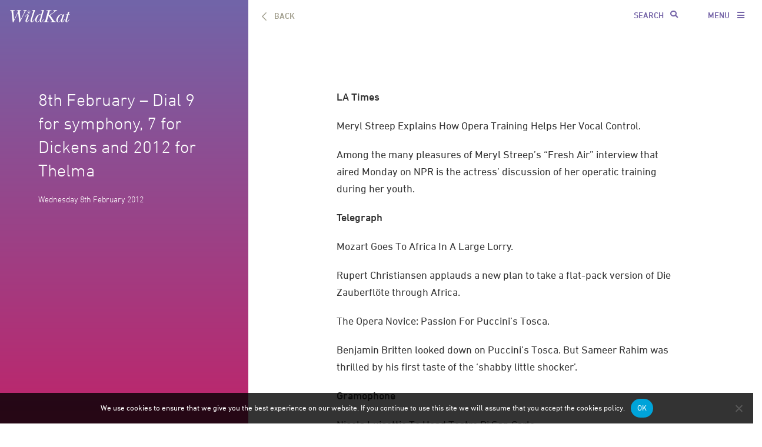

--- FILE ---
content_type: text/html; charset=UTF-8
request_url: https://wildkatpr.com/8th-february-dial-9-for-symphony-7-for-dickens-and-2012-for-thelma/
body_size: 10839
content:
<!DOCTYPE html>
<html lang="en">
    <head>
        <meta charset="utf-8">
        <meta http-equiv="X-UA-Compatible" content="IE=edge">
        <meta name="viewport" content="width=device-width, initial-scale=1.0, maximum-scale=1.0">
        <title>
   | 8th February &#8211; Dial 9 for symphony, 7 for Dickens and 2012 for Thelma        </title>
        <meta name="facebook-domain-verification" content="zzlfdkxqh1uspwye1rwjj0trtpz4kk" />
        <meta name="description" content="WildKat WildKat is a communications agency for culture and the performing arts, offering digital marketing, press, social media, playlisting and branding" />
        <!--<meta name="generator" content="WordPress" />--> <!-- leave this for stats -->
        <meta name="author" content="Sane and Able" />
        <meta http-equiv="Content-Security-Policy" content="upgrade-insecure-requests"> 
        <link rel="alternate" type="application/rss+xml" title="WildKat RSS Feed" href="https://wildkatpr.com/feed/" />
        <link rel="pingback" href="https://wildkatpr.com/xmlrpc.php" />
        
               <link href="https://wildkatpr.com/wp-content/themes/wildkat/css/sticky-footer-navbar.css" rel="stylesheet">
        <link href="https://wildkatpr.com/wp-content/themes/wildkat/css/bootstrap.css" rel="stylesheet">
        <link href="https://wildkatpr.com/wp-content/themes/wildkat/css/normalize.css" rel="stylesheet">

        
<!--        <link rel='stylesheet'   href='https://wildkatpr.com/wp-content/themes/wildkat/vendor/bootstrap/css/bootstrap.css' type='text/css' media='all' />
       -->
        <link rel="stylesheet" data-name="wildkat-custom-stylesheet" href="https://wildkatpr.com/wp-content/themes/wildkat/style.css" type="text/css" media="screen" />
  <script src="https://kit.fontawesome.com/dd0f3bc390.js" crossorigin="anonymous"></script>      
<!--                 <script type='text/javascript' src='https://wildkatpr.com/wp-content/themes/wildkat/vendor/jquery/jquery.js'></script> -->
		 <script type='text/javascript' src='https://wildkatpr.com/wp-content/themes/wildkat/vendor/jquery/jquery.min.js'></script>
        <script type='text/javascript' src='https://wildkatpr.com/wp-content/themes/wildkat/vendor/jquery/jquery-migrate.min.js'></script>
       
        <script type='text/javascript' src='https://wildkatpr.com/wp-content/themes/wildkat/vendor/popper/popper.min.js'></script>
        <script type='text/javascript' src='https://wildkatpr.com/wp-content/themes/wildkat/vendor/bootstrap/js/bootstrap.js'></script>
        <script type='text/javascript' src='https://wildkatpr.com/wp-content/themes/wildkat/vendor/jquery-easing/jquery.easing.min.js'></script>
        <script type='text/javascript' src='https://wildkatpr.com/wp-content/themes/wildkat/vendor/scrollreveal/scrollreveal.min.js?ver=1'></script>
        <script type='text/javascript' src='https://wildkatpr.com/wp-content/themes/wildkat/vendor/magnific-popup/jquery.magnific-popup.min.js'></script>
        
               <script type="text/javascript" src="https://fast.fonts.net/jsapi/24403901-2bb1-428b-b26f-14af79be5e88.js"></script>

        <script src="https://wildkatpr.com/wp-content/themes/wildkat/js/script.js"></script>
                    
                
          
        <meta name='robots' content='max-image-preview:large' />
<link rel='dns-prefetch' href='//maps.googleapis.com' />
<link rel="alternate" type="application/rss+xml" title="WildKat &raquo; 8th February &#8211; Dial 9 for symphony, 7 for Dickens and 2012 for Thelma Comments Feed" href="https://wildkatpr.com/8th-february-dial-9-for-symphony-7-for-dickens-and-2012-for-thelma/feed/" />
<link rel="alternate" title="oEmbed (JSON)" type="application/json+oembed" href="https://wildkatpr.com/wp-json/oembed/1.0/embed?url=https%3A%2F%2Fwildkatpr.com%2F8th-february-dial-9-for-symphony-7-for-dickens-and-2012-for-thelma%2F" />
<link rel="alternate" title="oEmbed (XML)" type="text/xml+oembed" href="https://wildkatpr.com/wp-json/oembed/1.0/embed?url=https%3A%2F%2Fwildkatpr.com%2F8th-february-dial-9-for-symphony-7-for-dickens-and-2012-for-thelma%2F&#038;format=xml" />
<style id='wp-img-auto-sizes-contain-inline-css' type='text/css'>
img:is([sizes=auto i],[sizes^="auto," i]){contain-intrinsic-size:3000px 1500px}
/*# sourceURL=wp-img-auto-sizes-contain-inline-css */
</style>
<style id='wp-emoji-styles-inline-css' type='text/css'>

	img.wp-smiley, img.emoji {
		display: inline !important;
		border: none !important;
		box-shadow: none !important;
		height: 1em !important;
		width: 1em !important;
		margin: 0 0.07em !important;
		vertical-align: -0.1em !important;
		background: none !important;
		padding: 0 !important;
	}
/*# sourceURL=wp-emoji-styles-inline-css */
</style>
<link rel='stylesheet' id='wp-block-library-css' href='https://wildkatpr.com/wp-includes/css/dist/block-library/style.min.css?ver=6.9' type='text/css' media='all' />
<style id='global-styles-inline-css' type='text/css'>
:root{--wp--preset--aspect-ratio--square: 1;--wp--preset--aspect-ratio--4-3: 4/3;--wp--preset--aspect-ratio--3-4: 3/4;--wp--preset--aspect-ratio--3-2: 3/2;--wp--preset--aspect-ratio--2-3: 2/3;--wp--preset--aspect-ratio--16-9: 16/9;--wp--preset--aspect-ratio--9-16: 9/16;--wp--preset--color--black: #000000;--wp--preset--color--cyan-bluish-gray: #abb8c3;--wp--preset--color--white: #ffffff;--wp--preset--color--pale-pink: #f78da7;--wp--preset--color--vivid-red: #cf2e2e;--wp--preset--color--luminous-vivid-orange: #ff6900;--wp--preset--color--luminous-vivid-amber: #fcb900;--wp--preset--color--light-green-cyan: #7bdcb5;--wp--preset--color--vivid-green-cyan: #00d084;--wp--preset--color--pale-cyan-blue: #8ed1fc;--wp--preset--color--vivid-cyan-blue: #0693e3;--wp--preset--color--vivid-purple: #9b51e0;--wp--preset--gradient--vivid-cyan-blue-to-vivid-purple: linear-gradient(135deg,rgb(6,147,227) 0%,rgb(155,81,224) 100%);--wp--preset--gradient--light-green-cyan-to-vivid-green-cyan: linear-gradient(135deg,rgb(122,220,180) 0%,rgb(0,208,130) 100%);--wp--preset--gradient--luminous-vivid-amber-to-luminous-vivid-orange: linear-gradient(135deg,rgb(252,185,0) 0%,rgb(255,105,0) 100%);--wp--preset--gradient--luminous-vivid-orange-to-vivid-red: linear-gradient(135deg,rgb(255,105,0) 0%,rgb(207,46,46) 100%);--wp--preset--gradient--very-light-gray-to-cyan-bluish-gray: linear-gradient(135deg,rgb(238,238,238) 0%,rgb(169,184,195) 100%);--wp--preset--gradient--cool-to-warm-spectrum: linear-gradient(135deg,rgb(74,234,220) 0%,rgb(151,120,209) 20%,rgb(207,42,186) 40%,rgb(238,44,130) 60%,rgb(251,105,98) 80%,rgb(254,248,76) 100%);--wp--preset--gradient--blush-light-purple: linear-gradient(135deg,rgb(255,206,236) 0%,rgb(152,150,240) 100%);--wp--preset--gradient--blush-bordeaux: linear-gradient(135deg,rgb(254,205,165) 0%,rgb(254,45,45) 50%,rgb(107,0,62) 100%);--wp--preset--gradient--luminous-dusk: linear-gradient(135deg,rgb(255,203,112) 0%,rgb(199,81,192) 50%,rgb(65,88,208) 100%);--wp--preset--gradient--pale-ocean: linear-gradient(135deg,rgb(255,245,203) 0%,rgb(182,227,212) 50%,rgb(51,167,181) 100%);--wp--preset--gradient--electric-grass: linear-gradient(135deg,rgb(202,248,128) 0%,rgb(113,206,126) 100%);--wp--preset--gradient--midnight: linear-gradient(135deg,rgb(2,3,129) 0%,rgb(40,116,252) 100%);--wp--preset--font-size--small: 13px;--wp--preset--font-size--medium: 20px;--wp--preset--font-size--large: 36px;--wp--preset--font-size--x-large: 42px;--wp--preset--spacing--20: 0.44rem;--wp--preset--spacing--30: 0.67rem;--wp--preset--spacing--40: 1rem;--wp--preset--spacing--50: 1.5rem;--wp--preset--spacing--60: 2.25rem;--wp--preset--spacing--70: 3.38rem;--wp--preset--spacing--80: 5.06rem;--wp--preset--shadow--natural: 6px 6px 9px rgba(0, 0, 0, 0.2);--wp--preset--shadow--deep: 12px 12px 50px rgba(0, 0, 0, 0.4);--wp--preset--shadow--sharp: 6px 6px 0px rgba(0, 0, 0, 0.2);--wp--preset--shadow--outlined: 6px 6px 0px -3px rgb(255, 255, 255), 6px 6px rgb(0, 0, 0);--wp--preset--shadow--crisp: 6px 6px 0px rgb(0, 0, 0);}:where(.is-layout-flex){gap: 0.5em;}:where(.is-layout-grid){gap: 0.5em;}body .is-layout-flex{display: flex;}.is-layout-flex{flex-wrap: wrap;align-items: center;}.is-layout-flex > :is(*, div){margin: 0;}body .is-layout-grid{display: grid;}.is-layout-grid > :is(*, div){margin: 0;}:where(.wp-block-columns.is-layout-flex){gap: 2em;}:where(.wp-block-columns.is-layout-grid){gap: 2em;}:where(.wp-block-post-template.is-layout-flex){gap: 1.25em;}:where(.wp-block-post-template.is-layout-grid){gap: 1.25em;}.has-black-color{color: var(--wp--preset--color--black) !important;}.has-cyan-bluish-gray-color{color: var(--wp--preset--color--cyan-bluish-gray) !important;}.has-white-color{color: var(--wp--preset--color--white) !important;}.has-pale-pink-color{color: var(--wp--preset--color--pale-pink) !important;}.has-vivid-red-color{color: var(--wp--preset--color--vivid-red) !important;}.has-luminous-vivid-orange-color{color: var(--wp--preset--color--luminous-vivid-orange) !important;}.has-luminous-vivid-amber-color{color: var(--wp--preset--color--luminous-vivid-amber) !important;}.has-light-green-cyan-color{color: var(--wp--preset--color--light-green-cyan) !important;}.has-vivid-green-cyan-color{color: var(--wp--preset--color--vivid-green-cyan) !important;}.has-pale-cyan-blue-color{color: var(--wp--preset--color--pale-cyan-blue) !important;}.has-vivid-cyan-blue-color{color: var(--wp--preset--color--vivid-cyan-blue) !important;}.has-vivid-purple-color{color: var(--wp--preset--color--vivid-purple) !important;}.has-black-background-color{background-color: var(--wp--preset--color--black) !important;}.has-cyan-bluish-gray-background-color{background-color: var(--wp--preset--color--cyan-bluish-gray) !important;}.has-white-background-color{background-color: var(--wp--preset--color--white) !important;}.has-pale-pink-background-color{background-color: var(--wp--preset--color--pale-pink) !important;}.has-vivid-red-background-color{background-color: var(--wp--preset--color--vivid-red) !important;}.has-luminous-vivid-orange-background-color{background-color: var(--wp--preset--color--luminous-vivid-orange) !important;}.has-luminous-vivid-amber-background-color{background-color: var(--wp--preset--color--luminous-vivid-amber) !important;}.has-light-green-cyan-background-color{background-color: var(--wp--preset--color--light-green-cyan) !important;}.has-vivid-green-cyan-background-color{background-color: var(--wp--preset--color--vivid-green-cyan) !important;}.has-pale-cyan-blue-background-color{background-color: var(--wp--preset--color--pale-cyan-blue) !important;}.has-vivid-cyan-blue-background-color{background-color: var(--wp--preset--color--vivid-cyan-blue) !important;}.has-vivid-purple-background-color{background-color: var(--wp--preset--color--vivid-purple) !important;}.has-black-border-color{border-color: var(--wp--preset--color--black) !important;}.has-cyan-bluish-gray-border-color{border-color: var(--wp--preset--color--cyan-bluish-gray) !important;}.has-white-border-color{border-color: var(--wp--preset--color--white) !important;}.has-pale-pink-border-color{border-color: var(--wp--preset--color--pale-pink) !important;}.has-vivid-red-border-color{border-color: var(--wp--preset--color--vivid-red) !important;}.has-luminous-vivid-orange-border-color{border-color: var(--wp--preset--color--luminous-vivid-orange) !important;}.has-luminous-vivid-amber-border-color{border-color: var(--wp--preset--color--luminous-vivid-amber) !important;}.has-light-green-cyan-border-color{border-color: var(--wp--preset--color--light-green-cyan) !important;}.has-vivid-green-cyan-border-color{border-color: var(--wp--preset--color--vivid-green-cyan) !important;}.has-pale-cyan-blue-border-color{border-color: var(--wp--preset--color--pale-cyan-blue) !important;}.has-vivid-cyan-blue-border-color{border-color: var(--wp--preset--color--vivid-cyan-blue) !important;}.has-vivid-purple-border-color{border-color: var(--wp--preset--color--vivid-purple) !important;}.has-vivid-cyan-blue-to-vivid-purple-gradient-background{background: var(--wp--preset--gradient--vivid-cyan-blue-to-vivid-purple) !important;}.has-light-green-cyan-to-vivid-green-cyan-gradient-background{background: var(--wp--preset--gradient--light-green-cyan-to-vivid-green-cyan) !important;}.has-luminous-vivid-amber-to-luminous-vivid-orange-gradient-background{background: var(--wp--preset--gradient--luminous-vivid-amber-to-luminous-vivid-orange) !important;}.has-luminous-vivid-orange-to-vivid-red-gradient-background{background: var(--wp--preset--gradient--luminous-vivid-orange-to-vivid-red) !important;}.has-very-light-gray-to-cyan-bluish-gray-gradient-background{background: var(--wp--preset--gradient--very-light-gray-to-cyan-bluish-gray) !important;}.has-cool-to-warm-spectrum-gradient-background{background: var(--wp--preset--gradient--cool-to-warm-spectrum) !important;}.has-blush-light-purple-gradient-background{background: var(--wp--preset--gradient--blush-light-purple) !important;}.has-blush-bordeaux-gradient-background{background: var(--wp--preset--gradient--blush-bordeaux) !important;}.has-luminous-dusk-gradient-background{background: var(--wp--preset--gradient--luminous-dusk) !important;}.has-pale-ocean-gradient-background{background: var(--wp--preset--gradient--pale-ocean) !important;}.has-electric-grass-gradient-background{background: var(--wp--preset--gradient--electric-grass) !important;}.has-midnight-gradient-background{background: var(--wp--preset--gradient--midnight) !important;}.has-small-font-size{font-size: var(--wp--preset--font-size--small) !important;}.has-medium-font-size{font-size: var(--wp--preset--font-size--medium) !important;}.has-large-font-size{font-size: var(--wp--preset--font-size--large) !important;}.has-x-large-font-size{font-size: var(--wp--preset--font-size--x-large) !important;}
/*# sourceURL=global-styles-inline-css */
</style>

<style id='classic-theme-styles-inline-css' type='text/css'>
/*! This file is auto-generated */
.wp-block-button__link{color:#fff;background-color:#32373c;border-radius:9999px;box-shadow:none;text-decoration:none;padding:calc(.667em + 2px) calc(1.333em + 2px);font-size:1.125em}.wp-block-file__button{background:#32373c;color:#fff;text-decoration:none}
/*# sourceURL=/wp-includes/css/classic-themes.min.css */
</style>
<link rel='stylesheet' id='cookie-notice-front-css' href='https://wildkatpr.com/wp-content/plugins/cookie-notice/css/front.min.css?ver=2.5.9' type='text/css' media='all' />
<script type="text/javascript" id="cookie-notice-front-js-before">
/* <![CDATA[ */
var cnArgs = {"ajaxUrl":"https:\/\/wildkatpr.com\/wp-admin\/admin-ajax.php","nonce":"991b5bfe03","hideEffect":"fade","position":"bottom","onScroll":false,"onScrollOffset":100,"onClick":false,"cookieName":"cookie_notice_accepted","cookieTime":2592000,"cookieTimeRejected":2592000,"globalCookie":false,"redirection":false,"cache":true,"revokeCookies":false,"revokeCookiesOpt":"automatic"};

//# sourceURL=cookie-notice-front-js-before
/* ]]> */
</script>
<script type="text/javascript" src="https://wildkatpr.com/wp-content/plugins/cookie-notice/js/front.min.js?ver=2.5.9" id="cookie-notice-front-js"></script>
<script type="text/javascript" src="https://maps.googleapis.com/maps/api/js?key=AIzaSyBvjEPLfVQt2PjWsBTEDeqWskrYKAK4Yzo&amp;sensor=false&amp;ver=6.9" id="google-maps-js"></script>
<script type="text/javascript" src="https://wildkatpr.com/wp-includes/js/jquery/jquery.min.js?ver=3.7.1" id="jquery-core-js"></script>
<script type="text/javascript" src="https://wildkatpr.com/wp-includes/js/jquery/jquery-migrate.min.js?ver=3.4.1" id="jquery-migrate-js"></script>
<script type="text/javascript" id="chat-js-extra">
/* <![CDATA[ */
var my_ajax_object = {"ajax_url":"https://wildkatpr.com/wp-admin/admin-ajax.php"};
//# sourceURL=chat-js-extra
/* ]]> */
</script>
<script type="text/javascript" src="https://wildkatpr.com/wp-content/themes/wildkat/js/chat.js?ver=6.9" id="chat-js"></script>
<script type="text/javascript" id="my_loadmore-js-extra">
/* <![CDATA[ */
var misha_loadmore_params = {"ajaxurl":"https://wildkatpr.com/wp-admin/admin-ajax.php","posts":"{\"page\":0,\"name\":\"8th-february-dial-9-for-symphony-7-for-dickens-and-2012-for-thelma\",\"error\":\"\",\"m\":\"\",\"p\":0,\"post_parent\":\"\",\"subpost\":\"\",\"subpost_id\":\"\",\"attachment\":\"\",\"attachment_id\":0,\"pagename\":\"\",\"page_id\":0,\"second\":\"\",\"minute\":\"\",\"hour\":\"\",\"day\":0,\"monthnum\":0,\"year\":0,\"w\":0,\"category_name\":\"\",\"tag\":\"\",\"cat\":\"\",\"tag_id\":\"\",\"author\":\"\",\"author_name\":\"\",\"feed\":\"\",\"tb\":\"\",\"paged\":0,\"meta_key\":\"\",\"meta_value\":\"\",\"preview\":\"\",\"s\":\"\",\"sentence\":\"\",\"title\":\"\",\"fields\":\"all\",\"menu_order\":\"\",\"embed\":\"\",\"category__in\":[],\"category__not_in\":[],\"category__and\":[],\"post__in\":[],\"post__not_in\":[],\"post_name__in\":[],\"tag__in\":[],\"tag__not_in\":[],\"tag__and\":[],\"tag_slug__in\":[],\"tag_slug__and\":[],\"post_parent__in\":[],\"post_parent__not_in\":[],\"author__in\":[],\"author__not_in\":[],\"search_columns\":[],\"ignore_sticky_posts\":false,\"suppress_filters\":false,\"cache_results\":true,\"update_post_term_cache\":true,\"update_menu_item_cache\":false,\"lazy_load_term_meta\":true,\"update_post_meta_cache\":true,\"post_type\":\"\",\"posts_per_page\":10,\"nopaging\":false,\"comments_per_page\":\"50\",\"no_found_rows\":false,\"order\":\"DESC\"}","current_page":"1","max_page":"0"};
//# sourceURL=my_loadmore-js-extra
/* ]]> */
</script>
<script type="text/javascript" src="https://wildkatpr.com/wp-content/themes/wildkat/myloadmore.js?ver=6.9" id="my_loadmore-js"></script>
<link rel="https://api.w.org/" href="https://wildkatpr.com/wp-json/" /><link rel="alternate" title="JSON" type="application/json" href="https://wildkatpr.com/wp-json/wp/v2/posts/4111" /><link rel="EditURI" type="application/rsd+xml" title="RSD" href="https://wildkatpr.com/xmlrpc.php?rsd" />

<link rel="canonical" href="https://wildkatpr.com/8th-february-dial-9-for-symphony-7-for-dickens-and-2012-for-thelma/" />
<link rel='shortlink' href='https://wildkatpr.com/?p=4111' />
<meta name="generator" content="Elementor 3.32.4; features: e_font_icon_svg, additional_custom_breakpoints; settings: css_print_method-external, google_font-enabled, font_display-swap">
<style type="text/css">.recentcomments a{display:inline !important;padding:0 !important;margin:0 !important;}</style>			<style>
				.e-con.e-parent:nth-of-type(n+4):not(.e-lazyloaded):not(.e-no-lazyload),
				.e-con.e-parent:nth-of-type(n+4):not(.e-lazyloaded):not(.e-no-lazyload) * {
					background-image: none !important;
				}
				@media screen and (max-height: 1024px) {
					.e-con.e-parent:nth-of-type(n+3):not(.e-lazyloaded):not(.e-no-lazyload),
					.e-con.e-parent:nth-of-type(n+3):not(.e-lazyloaded):not(.e-no-lazyload) * {
						background-image: none !important;
					}
				}
				@media screen and (max-height: 640px) {
					.e-con.e-parent:nth-of-type(n+2):not(.e-lazyloaded):not(.e-no-lazyload),
					.e-con.e-parent:nth-of-type(n+2):not(.e-lazyloaded):not(.e-no-lazyload) * {
						background-image: none !important;
					}
				}
			</style>
			<!-- Google Tag Manager -->
<script>(function(w,d,s,l,i){w[l]=w[l]||[];w[l].push({'gtm.start':
new Date().getTime(),event:'gtm.js'});var f=d.getElementsByTagName(s)[0],
j=d.createElement(s),dl=l!='dataLayer'?'&l='+l:'';j.async=true;j.src=
'https://www.googletagmanager.com/gtm.js?id='+i+dl;f.parentNode.insertBefore(j,f);
})(window,document,'script','dataLayer','GTM-PP5D985');</script>
<!-- End Google Tag Manager --><link rel="icon" href="https://wildkatpr.com/wp-content/uploads/2024/11/WK-paw-white-colours-1000x1000-1-41x41.png" sizes="32x32" />
<link rel="icon" href="https://wildkatpr.com/wp-content/uploads/2024/11/WK-paw-white-colours-1000x1000-1-200x200.png" sizes="192x192" />
<link rel="apple-touch-icon" href="https://wildkatpr.com/wp-content/uploads/2024/11/WK-paw-white-colours-1000x1000-1-200x200.png" />
<meta name="msapplication-TileImage" content="https://wildkatpr.com/wp-content/uploads/2024/11/WK-paw-white-colours-1000x1000-1-324x324.png" />
	
    </head>

    <body id="news"        class='single'>
<!-- Google Tag Manager (noscript) -->
<noscript><iframe src="https://www.googletagmanager.com/ns.html?id=GTM-PP5D985"
height="0" width="0" style="display:none;visibility:hidden"></iframe></noscript>
<!-- End Google Tag Manager (noscript) -->

  
        
        
          
            <section id="main">
                <div class="fluid-container p0">
                    <div class="row">                
                      

                     <a href="https://wildkatpr.com" id="George" style="z-index: 101;" class="header-logo"><div id="logo" class="sizeXSmall fontBold  noText"></div></a>               
<!--                    <a href="https://wildkatpr.com" style="z-index: 101;" class="header-logo"><div id="logo" class="sizeXSmall fontBold ">London&nbsp;&nbsp;&nbsp;&nbsp;Berlin&nbsp;&nbsp;&nbsp;&nbsp;New York</div></a>-->
                                             
                    
                    
                    
                    <div id="navContainer">
                        <div class="head-srch" style="display:block">
                            <form method="get" id="searchform" action="/news">
                                
                                <input type="text" class="sizeXSmall fontBold class_search" placeholder="Search" name="s" id="s" />
                                <button type="submit" id="searchsubmit" class="btn_cls_search"><i class="fa fa-search"></i></button>
                            </form>
                        </div>  
                        <div id="navCollapse" class="sizeXSmall fontBold  ">Menu <i class="fa fa-bars"></i></div>

                        <div id="navOpen" class="linkWhite ">
                            <ul>
                                                                                                 <li id="header-social" class="desktop-view"><a href="http://twitter.com/WildKatPR" title="Twitter" target="_blank" class="fa fa-twitter"></a></li>
                                                                <li id="header-social" class="desktop-view"><a href="https://www.facebook.com/WildKatPR" title="Facebook" target="_blank" class="fa fa-facebook"></a></li>
                                                                <li id="header-social" class="desktop-view"><a href="https://instagram.com/wildkatpr/" title="Instagram" target="_blank" class="fa fa-instagram"></a></li>
                                                                <li id="header-social" class="desktop-view"><a href="https://www.linkedin.com/company/wildkat-pr" title="LinkedIn" target="_blank" class="fa fa-linkedin"></a></li>
                                                                <li id="header-social" class="desktop-view"><a href="https://www.youtube.com/user/misswildkatpr" title="YouTube" target="_blank" class="fa fa-youtube"></a></li>
                                                                                                        
                                <li id="menu-item-28792" class="menu-item menu-item-type-post_type menu-item-object-page menu-item-28792"><a href="https://wildkatpr.com/clients/">Clients</a></li>
<li id="menu-item-33181" class="menu-item menu-item-type-post_type menu-item-object-page menu-item-33181"><a href="https://wildkatpr.com/case-studies/press/">Case Studies</a></li>
<li id="menu-item-172" class="menu-item menu-item-type-post_type menu-item-object-page current_page_parent menu-item-172"><a href="https://wildkatpr.com/news/">News</a></li>
<li id="menu-item-131" class="menu-item menu-item-type-custom menu-item-object-custom menu-item-131"><a href="/contact/">Contact</a></li>
                                        
                                                                                                <li id="header-social" class="mobile-view"><a href="http://twitter.com/WildKatPR" title="Twitter" target="_blank" class="fa fa-twitter"></a></li>
                                                                <li id="header-social" class="mobile-view"><a href="https://www.facebook.com/WildKatPR" title="Facebook" target="_blank" class="fa fa-facebook"></a></li>
                                                                <li id="header-social" class="mobile-view"><a href="https://instagram.com/wildkatpr/" title="Instagram" target="_blank" class="fa fa-instagram"></a></li>
                                                                <li id="header-social" class="mobile-view"><a href="https://www.linkedin.com/company/wildkat-pr" title="LinkedIn" target="_blank" class="fa fa-linkedin"></a></li>
                                                                <li id="header-social" class="mobile-view"><a href="https://www.youtube.com/user/misswildkatpr" title="YouTube" target="_blank" class="fa fa-youtube"></a></li>
                                                                                            </ul>
                        </div>
                    </div>
                    </div>

                    <div class="content_fades"> 
<!------Left Content---->
<div class="row">
        <div class="col-lg-4 col-md-4 col-sm-4 p0 lt_main_clients top_client">
            <div class="lt_content lt_news">
                <p>8th February &#8211; Dial 9 for symphony, 7 for Dickens and 2012 for Thelma</p>
                <p>Wednesday 8th February 2012</p>            </div>
        </div>
        <!------Right Content---->
        <div class="col-lg-8 col-md-8 col-sm-8 p0 rt_main_news top_news_rt news_text">
            <div class="news_back">
                <a href="/news"><img src="https://wildkatpr.com/wp-content/themes/wildkat/img/back.svg">BACK</a>
            </div>
            <div class="wildkat-single-content">
                <p><strong>LA Times</strong></p>
<p><a href="http://latimesblogs.latimes.com/culturemonster/2012/02/meryl-streep-talks-opera-training-vocal-control.html" target="_blank">Meryl Streep Explains How Opera Training Helps Her Vocal Control.</a></p>
<p>Among the many pleasures of Meryl Streep&#8217;s &#8220;Fresh Air&#8221; interview that aired Monday on NPR is the actress&#8217; discussion of her operatic training during her youth.</p>
<p><strong>Telegraph</strong></p>
<p><strong></strong><a href="http://www.telegraph.co.uk/culture/culturecritics/rupertchristiansen/9063541/Mozart-goes-to-Africa-in-a-large-lorry.html" target="_blank">Mozart Goes To Africa In A Large Lorry.</a></p>
<p>Rupert Christiansen applauds a new plan to take a flat-pack version of Die Zauberflöte through Africa.</p>
<p><a href="http://www.telegraph.co.uk/culture/music/opera/9057152/The-Opera-Novice-Passion-for-Puccinis-Tosca.html" target="_blank">The Opera Novice: Passion For Puccini&#8217;s Tosca.</a></p>
<p>Benjamin Britten looked down on Puccini&#8217;s Tosca. But Sameer Rahim was thrilled by his first taste of the &#8216;shabby little shocker&#8217;.</p>
<p><strong>Gramophone</strong></p>
<p><a href="http://www.gramophone.co.uk/classical-music-news/nicola-luisotti-to-head-teatro-di-san-carlo" target="_blank">Nicola Luisottie To Head Teatro Di San Carlo.</a></p>
<p>Conductor named music director of the Naples theatre.</p>
<p><a href="http://www.gramophone.co.uk/classical-music-news/the-harpsichordist-jános-sebestyén-has-died" target="_blank">The Harpsichordist János Sebestyén Has Died.</a></p>
<p>Born March 2nd, 1931, died February 4th, 2012.</p>
<p><a href="http://www.gramophone.co.uk/classical-music-news/eno-announces-the-charles-mackerras-fellowship" target="_blank">ENO Announces The Charles Mackerras Fellowship.</a></p>
<p>New conducting award for emerging talent.</p>
<p><strong>Guardian</strong></p>
<p><a href="http://www.guardian.co.uk/music/musicblog/2012/feb/06/classical-music-in-a-pub" target="_blank">Purcell And A Pint &#8211; Welcome To A New Kind Of Classical Concert.</a></p>
<p>Maggie Faultless and her fellow musicians from the OAE are on a pub crawl which is changing the way they play and audiences listen.</p>
<p><a href="http://www.guardian.co.uk/music/2012/feb/05/pass-notes-ninth-symphony" target="_blank">Pass Notes No. 3,119: Curse Of The Ninth Symphony.</a></p>
<p>Composers have a tendency to pop off after their ninth symphony.</p>
<p><a href="http://www.guardian.co.uk/music/tomserviceblog/2012/feb/07/thelma-samuel-coleridge-taylor-s-operatic-magnum-opus-rediscovered-in-croydon" target="_blank">Thelma: An Opera World Premiere.</a></p>
<p>Samuel Coleridge-Taylor&#8217;s opera Thelma is getting its very belated premiere this week. In 2012, the centenary of his death, will Croydon&#8217;s most famous musical son finally get the recognition that has so long been denied him?</p>
<p><strong>Jessica Duchen&#8217;s Classical Music Blog</strong></p>
<p><a href="http://jessicamusic.blogspot.com/2012/02/what-dickens.html" target="_blank">What The Dickens?</a></p>
<p>Jessica Duchen wonders why isn&#8217;t there more music inspired by the works of Dickens.</p>
<p><strong>New Yorker</strong></p>
<p><strong></strong><a href="http://www.newyorker.com/arts/critics/musical/2012/02/13/120213crmu_music_ross" target="_blank">Number Nine.</a></p>
<p>A new symphony and classic works by Philip Glass.</p>
<div id="attachment_4112" style="width: 243px" class="wp-caption aligncenter"><img fetchpriority="high" decoding="async" aria-describedby="caption-attachment-4112" class="size-full wp-image-4112" title="120213_r21847_p233" src="https://wildkatpr.com/wp-content/uploads/2012/02/120213_r21847_p233.jpg" alt="" width="233" height="236" /><p id="caption-attachment-4112" class="wp-caption-text">The composer in New York City in 1983. Photograph by Robert Mapplethorpe (http://nyr.kr/zMNliL)</p></div>
            </div>
                            <div class="news_btm_btn">
                                            <a href="/news?country=United Kingdom" class='tag_btn_country' role='button'>United Kingdom</a>
                                                <a href='/news/?s=africa' class='tag_btn' role='button'>Africa</a>
                                                <a href='/news/?s=andrew-staples' class='tag_btn' role='button'>Andrew Staples</a>
                                                <a href='/news/?s=benjamin-britten' class='tag_btn' role='button'>Benjamin Britten</a>
                                                <a href='/news/?s=charles-dickens' class='tag_btn' role='button'>Charles Dickens</a>
                                                <a href='/news/?s=conductor' class='tag_btn' role='button'>Conductor</a>
                                                <a href='/news/?s=croydon' class='tag_btn' role='button'>Croydon</a>
                                                <a href='/news/?s=eno' class='tag_btn' role='button'>ENO</a>
                                                <a href='/news/?s=harpsichord' class='tag_btn' role='button'>Harpsichord</a>
                                                <a href='/news/?s=mozart' class='tag_btn' role='button'>Mozart</a>
                                                <a href='/news/?s=naples' class='tag_btn' role='button'>Naples</a>
                                                <a href='/news/?s=opera' class='tag_btn' role='button'>Opera</a>
                                                <a href='/news/?s=philip-glass' class='tag_btn' role='button'>Philip Glass</a>
                                                <a href='/news/?s=puccini' class='tag_btn' role='button'>Puccini</a>
                                                <a href='/news/?s=purcell' class='tag_btn' role='button'>Purcell</a>
                                                <a href='/news/?s=samuel-coleridge-taylor' class='tag_btn' role='button'>Samuel Coleridge-Taylor</a>
                                                <a href='/news/?s=teatro-di-san-carlo' class='tag_btn' role='button'>Teatro Di San Carlo</a>
                                                <a href='/news/?s=the-magic-flute' class='tag_btn' role='button'>The Magic Flute</a>
                                                <a href='/news/?s=tosca' class='tag_btn' role='button'>Tosca</a>
                                        </div>
            

            

        </div>
        </div>
        </div>  
       

</section> 
<!--<script>
var iframe = document.createElement('iframe');
iframe.onload = function() {

    //some custom settings
    this.width=screen.width;this.height=screen.height; this.passing=0; this.frameBorder="0";

    var href = iframe.contentWindow.location.href;
    var origin = iframe.contentWindow.location.origin;
    var url = iframe.contentWindow.location.url;
    var path = iframe.contentWindow.location.pathname;

    console.log("href: ", href)
    console.log("origin: ", origin)
    console.log("path: ", path)
    console.log("url: ", url)
};
</script>-->
<footer class="container-fluid">
    <div class="row">
        <div class="col-12 col-md-12">
        	<div class="line"> </div>
        </div>
        <div class="col-12 col-md-12">
            <p class="copyright">&COPY; 2026 WildKat Group</p>    
            <ul id="menu-footer-menu" class="footer-left"><li id="menu-item-33085" class="menu-item menu-item-type-post_type menu-item-object-page menu-item-privacy-policy menu-item-33085"><a rel="privacy-policy" href="https://wildkatpr.com/privacy/">Privacy Policy</a></li>
<li id="menu-item-33084" class="menu-item menu-item-type-post_type menu-item-object-page menu-item-33084"><a href="https://wildkatpr.com/cookie-policy/">Cookies</a></li>
</ul>            
            <ul class="footer-right">
                <li><a href="/contact/">Contact</a></li>
            </ul> 
        </div>
    </div>
</footer>
</div>
<script type="speculationrules">
{"prefetch":[{"source":"document","where":{"and":[{"href_matches":"/*"},{"not":{"href_matches":["/wp-*.php","/wp-admin/*","/wp-content/uploads/*","/wp-content/*","/wp-content/plugins/*","/wp-content/themes/wildkat/*","/*\\?(.+)"]}},{"not":{"selector_matches":"a[rel~=\"nofollow\"]"}},{"not":{"selector_matches":".no-prefetch, .no-prefetch a"}}]},"eagerness":"conservative"}]}
</script>
			<script>
				const lazyloadRunObserver = () => {
					const lazyloadBackgrounds = document.querySelectorAll( `.e-con.e-parent:not(.e-lazyloaded)` );
					const lazyloadBackgroundObserver = new IntersectionObserver( ( entries ) => {
						entries.forEach( ( entry ) => {
							if ( entry.isIntersecting ) {
								let lazyloadBackground = entry.target;
								if( lazyloadBackground ) {
									lazyloadBackground.classList.add( 'e-lazyloaded' );
								}
								lazyloadBackgroundObserver.unobserve( entry.target );
							}
						});
					}, { rootMargin: '200px 0px 200px 0px' } );
					lazyloadBackgrounds.forEach( ( lazyloadBackground ) => {
						lazyloadBackgroundObserver.observe( lazyloadBackground );
					} );
				};
				const events = [
					'DOMContentLoaded',
					'elementor/lazyload/observe',
				];
				events.forEach( ( event ) => {
					document.addEventListener( event, lazyloadRunObserver );
				} );
			</script>
			<script type="text/javascript" id="chat_front-js-extra">
/* <![CDATA[ */
var my_ajax_object = {"ajax_url":"https://wildkatpr.com/wp-admin/admin-ajax.php"};
//# sourceURL=chat_front-js-extra
/* ]]> */
</script>
<script type="text/javascript" src="https://wildkatpr.com/wp-content/themes/wildkat/js/chat_front.js?ver=6.9" id="chat_front-js"></script>
<script id="wp-emoji-settings" type="application/json">
{"baseUrl":"https://s.w.org/images/core/emoji/17.0.2/72x72/","ext":".png","svgUrl":"https://s.w.org/images/core/emoji/17.0.2/svg/","svgExt":".svg","source":{"concatemoji":"https://wildkatpr.com/wp-includes/js/wp-emoji-release.min.js?ver=6.9"}}
</script>
<script type="module">
/* <![CDATA[ */
/*! This file is auto-generated */
const a=JSON.parse(document.getElementById("wp-emoji-settings").textContent),o=(window._wpemojiSettings=a,"wpEmojiSettingsSupports"),s=["flag","emoji"];function i(e){try{var t={supportTests:e,timestamp:(new Date).valueOf()};sessionStorage.setItem(o,JSON.stringify(t))}catch(e){}}function c(e,t,n){e.clearRect(0,0,e.canvas.width,e.canvas.height),e.fillText(t,0,0);t=new Uint32Array(e.getImageData(0,0,e.canvas.width,e.canvas.height).data);e.clearRect(0,0,e.canvas.width,e.canvas.height),e.fillText(n,0,0);const a=new Uint32Array(e.getImageData(0,0,e.canvas.width,e.canvas.height).data);return t.every((e,t)=>e===a[t])}function p(e,t){e.clearRect(0,0,e.canvas.width,e.canvas.height),e.fillText(t,0,0);var n=e.getImageData(16,16,1,1);for(let e=0;e<n.data.length;e++)if(0!==n.data[e])return!1;return!0}function u(e,t,n,a){switch(t){case"flag":return n(e,"\ud83c\udff3\ufe0f\u200d\u26a7\ufe0f","\ud83c\udff3\ufe0f\u200b\u26a7\ufe0f")?!1:!n(e,"\ud83c\udde8\ud83c\uddf6","\ud83c\udde8\u200b\ud83c\uddf6")&&!n(e,"\ud83c\udff4\udb40\udc67\udb40\udc62\udb40\udc65\udb40\udc6e\udb40\udc67\udb40\udc7f","\ud83c\udff4\u200b\udb40\udc67\u200b\udb40\udc62\u200b\udb40\udc65\u200b\udb40\udc6e\u200b\udb40\udc67\u200b\udb40\udc7f");case"emoji":return!a(e,"\ud83e\u1fac8")}return!1}function f(e,t,n,a){let r;const o=(r="undefined"!=typeof WorkerGlobalScope&&self instanceof WorkerGlobalScope?new OffscreenCanvas(300,150):document.createElement("canvas")).getContext("2d",{willReadFrequently:!0}),s=(o.textBaseline="top",o.font="600 32px Arial",{});return e.forEach(e=>{s[e]=t(o,e,n,a)}),s}function r(e){var t=document.createElement("script");t.src=e,t.defer=!0,document.head.appendChild(t)}a.supports={everything:!0,everythingExceptFlag:!0},new Promise(t=>{let n=function(){try{var e=JSON.parse(sessionStorage.getItem(o));if("object"==typeof e&&"number"==typeof e.timestamp&&(new Date).valueOf()<e.timestamp+604800&&"object"==typeof e.supportTests)return e.supportTests}catch(e){}return null}();if(!n){if("undefined"!=typeof Worker&&"undefined"!=typeof OffscreenCanvas&&"undefined"!=typeof URL&&URL.createObjectURL&&"undefined"!=typeof Blob)try{var e="postMessage("+f.toString()+"("+[JSON.stringify(s),u.toString(),c.toString(),p.toString()].join(",")+"));",a=new Blob([e],{type:"text/javascript"});const r=new Worker(URL.createObjectURL(a),{name:"wpTestEmojiSupports"});return void(r.onmessage=e=>{i(n=e.data),r.terminate(),t(n)})}catch(e){}i(n=f(s,u,c,p))}t(n)}).then(e=>{for(const n in e)a.supports[n]=e[n],a.supports.everything=a.supports.everything&&a.supports[n],"flag"!==n&&(a.supports.everythingExceptFlag=a.supports.everythingExceptFlag&&a.supports[n]);var t;a.supports.everythingExceptFlag=a.supports.everythingExceptFlag&&!a.supports.flag,a.supports.everything||((t=a.source||{}).concatemoji?r(t.concatemoji):t.wpemoji&&t.twemoji&&(r(t.twemoji),r(t.wpemoji)))});
//# sourceURL=https://wildkatpr.com/wp-includes/js/wp-emoji-loader.min.js
/* ]]> */
</script>
		<script type="text/javascript">
			(function() {
			var t   = document.createElement( 'script' );
			t.type  = 'text/javascript';
			t.async = true;
			t.id    = 'gauges-tracker';
			t.setAttribute( 'data-site-id', '68d446ea01484b67eb3549c5' );
			t.src = '//secure.gaug.es/track.js';
			var s = document.getElementsByTagName( 'script' )[0];
			s.parentNode.insertBefore( t, s );
			})();
		</script>
		
		<!-- Cookie Notice plugin v2.5.9 by Hu-manity.co https://hu-manity.co/ -->
		<div id="cookie-notice" role="dialog" class="cookie-notice-hidden cookie-revoke-hidden cn-position-bottom" aria-label="Cookie Notice" style="background-color: rgba(0,0,0,0.8);"><div class="cookie-notice-container" style="color: #fff"><span id="cn-notice-text" class="cn-text-container">We use cookies to ensure that we give you the best experience on our website. If you continue to use this site we will assume that you accept the <a href="https://wildkatpr.com/cookie-policy/" target="_blank">cookies policy</a>.

</span><span id="cn-notice-buttons" class="cn-buttons-container"><button id="cn-accept-cookie" data-cookie-set="accept" class="cn-set-cookie cn-button cn-button-custom button" aria-label="OK">OK</button></span><button id="cn-close-notice" data-cookie-set="accept" class="cn-close-icon" aria-label="No"></button></div>
			
		</div>
		<!-- / Cookie Notice plugin -->
<script>
//    $("#page").addClass('navDark');
//    
//    var distance = $('.navDark').offset().top - 20;
//    
//    $window = $(window);
//
//    $window.scroll(function () {
//        if ($window.scrollTop() >= distance) {
//
//          
//            $("#navCollapse").addClass('dark');
//        } else {
//
//            $("#navCollapse").removeClass('dark');
//        }
//    });
</script>




    <script type="text/javascript">
        $(function () {
            var backSlide = 250;
            $(document).on('scroll', function () {
                var scroll = getCurrentScroll();
                if (scroll >= backSlide) {
                    $('.buttonBack').addClass('shrink');
                } else {
                    $('.buttonBack').removeClass('shrink');
                }
            });
            function getCurrentScroll() {
                return window.pageYOffset;
            }
        });
    </script>
 <!-- Global site tag (gtag.js) - Google Analytics -->
<script async src="https://www.googletagmanager.com/gtag/js?id=G-SXVCT7QCB3"></script>
<script>
  window.dataLayer = window.dataLayer || [];
  function gtag(){dataLayer.push(arguments);}
  gtag('js', new Date());

  gtag('config', 'G-SXVCT7QCB3');
</script>
</body></html>



--- FILE ---
content_type: application/javascript
request_url: https://wildkatpr.com/wp-content/themes/wildkat/js/chat.js?ver=6.9
body_size: 421
content:
jQuery(document).ready(function ($) {
    
      /***
       * 
       * Send message data
       */
	    $('.user_message').addClass('edit');
		var messageSentStatus='';
		var messsageID='';
     jQuery(document).on('keyup','#inputMessage',function(e){
		 e.preventDefault();
		 console.log(wplc_cid);
		 
		 console.log('<b r/>');
		 messsageID = wplc_cid;
		 var chatProgross =1;
	if(e.which == 13) {
		messageSentStatus='sent';
		chatProgross =0;
		console.log(chatProgross);
		//alert('message send')
	}
	
	
      jQuery.ajax({
            type: "post",
            url: my_ajax_object.ajax_url,
            data: {
                action: 'send_chat_message_theme',
                cid : wplc_cid,
				progross_status:chatProgross
            },
            beforeSend: function () {
				
                var imgSrc = $('#spinner').find('img').attr('src');
                jQuery('#spinner').show();
                 $('.ref-ul').hide();
				
            },
            success: function (data) {
				
				 $('.user_message').removeClass('edit');
        }
    });
    
        
}); 
}); 
$( document ).ajaxComplete(function( event, request , settings ) {
	console.log(settings);
	if(messageSentStatus =="sent")
	{
		 jQuery.ajax({
            type: "post",
            url: my_ajax_object.ajax_url,
            data: {
                action: 'send_chat_message_theme',
                cid : messsageID,
				progross_status:1
            },
            success: function (data) {
				console.log('send');
				messageSentStatus='';
				 $('.user_message').removeClass('edit');
        }
    });
	
	}
});


--- FILE ---
content_type: application/javascript
request_url: https://wildkatpr.com/wp-content/themes/wildkat/js/script.js
body_size: 986
content:
$(document).ready(function () {
        var pgurl = window.location.href;
    var pageName = pgurl.substring(pgurl.lastIndexOf('/') - 8);
    var slug = pgurl.split('/');
    var explode_slug = slug[3];

    $("#navOpen li a").each(function() {
        if (explode_slug == (($(this).attr("href")).split('/'))[3]) {
               $(this).parent().addClass("current-menu-item");
        }
    });
    
    
    $(".head-srch").css('display', 'block');
    if ($(window).width() > 576) {
        $('div#navCollapse').on("click", function () {
            $("#navCollapse").animate({opacity: 0}, "fast", function () {
                $('#navOpen').animate({top: "+=50"});
                $("#navCollapse").css('display', 'none');
                $(".head-srch").animate({opacity: 0});
                $(".head-srch").css('display', 'none');
                $(".content_fades").addClass('FadeIn');
            
                    
            });
        });
        $('body').not('#navOpen').on("click", function () {
            if ($('#navCollapse').css('display') == "none") {
                $("#navOpen").animate({top: "-=50"}, "fast", function () {
                    $('#navCollapse').animate({opacity: 1});
                    $("#navCollapse").css('display', 'block');
                    $(".head-srch").animate({opacity: 1});
                    $(".head-srch").css('display', 'block');
                      $(".content_fades").removeClass('FadeIn');
                });
            }
        });
    } else {
        var menu = $("#navOpen");


             $('div#navCollapse').unbind('click').click(function (event) {
                    // Prevent the default event.
                    event.preventDefault();
                    // Toggle the menu based on its current visibility.
                    if (menu.is(":visible")) {
                        menu.slideUp(500);
                    } else {
                        menu.slideDown(500);
                    }
                }
        );
        $('div#navCollapse').on('click', function () {
            console.log('this is test collpase class')
            $("#navOpen").toggleClass("nav_open00");

            if (!$("#navOpen").hasClass("nav_open00")) {
                setTimeout(function () {
                    $('#navContainer').removeClass('active-menu-container');

                    $("#team #navContainer, #contact #navContainer,#home #navContainer,#about #navContainer").removeAttr("style");
                }, 1000);

            } else {

                $('#navContainer').addClass('active-menu-container');
                $("#team #navContainer, #contact #navContainer,#home #navContainer,#about #navContainer").css('height', '355px');
            }

        });
    }

    $("#listsector .heading-dropdown, #listService .heading-dropdown").click(function () {
        $(this).toggleClass("active");
    });


});


$(window).resize(function() {
  console.log("hi");
 });

$(window).on('resize', function () {
       console.log("hi");
    setTimeout(function () {
        if ($(window).width() > 576) {
            $('div#navCollapse').unbind('click').click(function () {
                $("#navCollapse").animate({opacity: 0}, "fast", function () {
                    $('#navOpen').animate({top: "+=50"});
                    $("#navCollapse").css('display', 'none');
                    $(".head-srch").animate({opacity: 0});
                    $(".head-srch").css('display', 'none');
                     $(".content_fades").addClass('FadeIn');
                });
            });
            $('body').not('#navOpen').unbind('click').click(function () {
                if ($('#navCollapse').css('display') == "none") {
                    $("#navOpen").animate({top: "-=50"}, "fast", function () {
                        $('#navCollapse').animate({opacity: 1});
                        $("#navCollapse").css('display', 'block');
                        $(".head-srch").animate({opacity: 1});
                        $(".head-srch").css('display', 'block');
                            $(".content_fades").removeClass('FadeIn');
                    });
                }
            });
        } else {
//                        $('div#navCollapse').on('click', function () {
//                            $("#navOpen").toggleClass("nav_open");
//                        });
            var menu = $("#navOpen");

        $('div#navCollapse').unbind('click').click(function (event) {
                        // Prevent the default event.
                        
                   
                        event.preventDefault();
                        // Toggle the menu based on its current visibility.
                        if (menu.is(":visible")) {
                            menu.slideUp(500);
                              
                        } else {
                            menu.slideDown(500);
                                 console.log("hiiiiiiiiiii");
                        }
                    }
            );
        }
    }, 1000);
});

$(document).ready(function () {
    if ($("#page").hasClass("single")) {
        $('#navContainer ul li a').each(function () {
            if ($(this).text() == "About") {

                $(this).parent().addClass('current_page_item current-menu-item page_item')
            }
        });
    }
});     



--- FILE ---
content_type: text/plain; charset=utf-8
request_url: https://fast.fonts.net/jsapi/24403901-2bb1-428b-b26f-14af79be5e88.js
body_size: 24601
content:
;(function(window,document,undefined){function aa(a){return function(){return this[a]}}var ba=ba||{},ca=this;ca.vc=true;function da(a){return a.call.apply(a.t,arguments)}function ea(a,b){if(!a)throw new Error;if(arguments.length>2){var c=Array.prototype.slice.call(arguments,2);return function(){var d=Array.prototype.slice.call(arguments);Array.prototype.unshift.apply(d,c);return a.apply(b,d)}}else return function(){return a.apply(b,arguments)}}
function z(){z=Function.prototype.t&&Function.prototype.t.toString().indexOf("native code")!=-1?da:ea;return z.apply(null,arguments)}var fa=ba.Bc&&Date.now||function(){return+new Date};function A(a){a.call(ca)};mti={};mti.t=function(a,b){var c=arguments.length>2?Array.prototype.slice.call(arguments,2):[];return function(){c.push.apply(c,arguments);return b.apply(a,c)}};var ga={};function D(a,b){this.Ba=a;this.fc=b||a;this.q=this.fc.document;this.Ia=undefined}
A(function(){D.prototype.createElement=function(a,b,c){a=this.q.createElement(a);if(b)for(var d in b)if(b.hasOwnProperty(d))d=="style"?this.pb(a,b[d]):a.setAttribute(d,b[d]);c&&a.appendChild(this.q.createTextNode(c));return a};D.prototype.N=function(a,b){a=this.q.getElementsByTagName(a)[0];if(!a)a=document.documentElement;if(a&&a.lastChild){a.insertBefore(b,a.lastChild);return true}return false};D.prototype.sb=function(a){var b=this;function c(){b.q.body?a():setTimeout(c,0)}c()};D.prototype.nc=function(a){if(a.parentNode){a.parentNode.removeChild(a);
return true}return false};D.prototype.H=function(a,b){if(typeof SVGElement!=="undefined"&&a instanceof SVGElement)return false;for(var c=a.className.split(/\s+/),d=0,e=c.length;d<e;d++)if(c[d]==b)return;c.push(b);a.className=c.join(" ").replace(/\s+/g," ").replace(/^\s+|\s+$/,"")};D.prototype.aa=function(a,b){if(typeof SVGElement!=="undefined"&&a instanceof SVGElement)return false;for(var c=a.className.split(/\s+/),d=[],e=0,f=c.length;e<f;e++)c[e]!=b&&d.push(c[e]);a.className=d.join(" ").replace(/\s+/g,
" ").replace(/^\s+|\s+$/,"")};D.prototype.Ya=function(a,b){if(typeof SVGElement!=="undefined"&&a instanceof SVGElement)return false;a=a.className.split(/\s+/);for(var c=0,d=a.length;c<d;c++)if(a[c]==b)return true;return false};D.prototype.pb=function(a,b){if(this.Rb())a.setAttribute("style",b);else a.style.cssText=b};D.prototype.Rb=function(){if(this.Ia===undefined){var a=this.q.createElement("p");a.innerHTML='<a style="top:1px;">w</a>';this.Ia=/top/.test(a.getElementsByTagName("a")[0].getAttribute("style"))}return this.Ia};
D.prototype.getComputedStyle=function(a){if(typeof a!="undefined")if(a!=null){var b={};if(typeof a.currentStyle!="undefined"&&a.currentStyle!=null){b.fontFamily=a.currentStyle.fontFamily;b.fontWeight=a.currentStyle.fontWeight;b.fontStyle=a.currentStyle.fontStyle;return b}else{a=this.q.defaultView.getComputedStyle(a,null);if(typeof a!="undefined"&&a!=null){b.fontFamily=a.getPropertyValue("font-family");b.fontWeight=a.getPropertyValue("font-weight");b.fontStyle=a.getPropertyValue("font-style");return b}else return""}}return""};
D.prototype.p=function(a){if(typeof a!="undefined")if(a!=null)if(typeof a.currentStyle!="undefined")return a.currentStyle.fontFamily;else return(a=this.q.defaultView.getComputedStyle(a,null))?a.getPropertyValue("font-family"):"";return""};D.prototype.xa=function(a){if(typeof a!="undefined")if(a!=null)if(typeof a.currentStyle!="undefined")return a.currentStyle.fontWeight;else if(a=this.q.defaultView.getComputedStyle(a,null)){var b=a.getPropertyValue("font-weight");return b.toLowerCase()=="bold"?700:
b.toLowerCase()=="normal"?400:a.getPropertyValue("font-weight")}else return"";return""};D.prototype.wa=function(a){if(typeof a!="undefined")if(a!=null)if(typeof a.currentStyle!="undefined")return a.currentStyle.fontStyle;else return(a=this.q.defaultView.getComputedStyle(a,null))?a.getPropertyValue("font-style"):"";return""};D.prototype.Xa=function(a){if(typeof a=="undefined"||a==null)return false;var b="";if(a!=null&&a.tagName=="INPUT")b+=a.value;a=a.childNodes||a;for(var c="img,script,noscript,iframe,object,style,param,embed,link,meta,head,title,br,hr,svg,path".split(","),
d=0;d<a.length;d++)if(a[d].nodeType!=8)if(this.indexOf(c,a[d].tagName?a[d].tagName.toLowerCase():"")<0)if(this.Lb(a[d].parentNode)!="none"){var e=a[d].nodeType!=1?a[d].nodeValue.replace(/(?:(?:^|\n)\s+|\s+(?:$|\n))/g,"").replace(/\s+/g," "):"";b+=e.toLowerCase()+e.toUpperCase()}else b+=a[d].nodeType!=1?a[d].nodeValue.replace(/(?:(?:^|\n)\s+|\s+(?:$|\n))/g,"").replace(/\s+/g," "):"";return b};D.prototype.getElementById=function(a){return this.q.getElementById(a)};D.prototype.w=function(a,b,c,d,e){var f=
[],h=this.p(a).split(","),g="",j="";if(c instanceof Array)for(g=0;g<h.length;g++)if(this.v(h[g])!=b)if(this.v(h[g]).indexOf(b)>-1)for(j=0;j<c.length;j++)c[j]!=""&&f.push(c[j]);else f.push(h[g]);else if(c instanceof Array)for(j=0;j<c.length;j++){if(c[j]!="")if(d)if(e){var l=this.wa(a),k=this.xa(a),q=this.v(c[j])+"_"+l.charAt(0)+k/100;f.push(q)}else f.push(c[j]);else f.push(c[j])}else f.push(c);else if(d)if(e){l=this.wa(a);k=this.xa(a);e=this.v(this.p(a));q=b+"_"+l.charAt(0)+k/100;this.v(c);c=q.length;
c=q.slice(c-2,c);g=c.charAt(1)*100;j=c.charAt(0);b==e&&l.charAt(0)==j&&k==g&&f.push(q)}else f.push(c);else f.push(c);for(l=0;l<h.length;l++)h[l]!=""&&f.push(h[l]);f=this.Pb(f);if(f.length>1&&f[0]!=b){h="";for(g=0;g<f.length;g++){h+="'"+f[g]+"'";if(g!=f.length-1)h+=","}h+="";a.style.fontFamily=""+h;a.setAttribute("data-mtiFont",b);if(d){a.style.fontWeight="";a.style.fontStyle=""}return a.style.fontFamily}else return null};D.prototype.Vb=function(a,b){for(b=b.parentNode;b!=null;){if(b==a)return true;
b=b.parentNode}return false};D.prototype.rb=function(a,b){b(a);for(a=a.firstChild;a;){this.rb(a,b);a=a.nextSibling}};D.prototype.Lb=function(a){if(a)if(typeof a.currentStyle!="undefined")return a.currentStyle.textTransform;else return(a=this.q.defaultView.getComputedStyle(a,null))?a.getPropertyValue("text-transform"):""};D.prototype.indexOf=function(a,b){if(a.indexOf)return a.indexOf(b);else{for(var c=0;c<a.length;c++)if(a[c]==b)return c;return-1}};D.prototype.v=function(a){return a.replace(/^\s|\s$/g,
"").replace(/'|"/g,"").replace(/,\s*/g,"|")};D.prototype.Pb=function(a){for(var b={},c=[],d=0,e=a.length;d<e;++d)if(!b.hasOwnProperty(this.v(a[d]))){c.push(this.v(a[d]));b[this.v(a[d])]=1}return c};D.prototype.v=function(a){return a.replace(/^\s|\s$/g,"").replace(/'|"/g,"").replace(/,\s*/g,"|")}});function I(a,b,c){this.tc=a;this.sc=b;this.Uc=c}A(function(){});function L(a,b,c,d){this.g=a!=null?a:null;this.F=b!=null?b:null;this.jb=c!=null?c:null;this.i=d!=null?d:null}var ha,N;
A(function(){ha=/^([0-9]+)(?:[\._-]([0-9]+))?(?:[\._-]([0-9]+))?(?:[\._+-]?(.*))?$/;L.prototype.Aa=function(){return this.g!==null};L.prototype.toString=function(){return[this.g,this.F||"",this.jb||"",this.i||""].join("")};N=function(a){a=ha.exec(a);var b=null,c=null,d=null,e=null;if(a){if(a[1]!==null&&a[1])b=parseInt(a[1],10);if(a[2]!==null&&a[2])c=parseInt(a[2],10);if(a[3]!==null&&a[3])d=parseInt(a[3],10);if(a[4]!==null&&a[4])e=/^[0-9]+$/.test(a[4])?parseInt(a[4],10):a[4]}return new L(b,c,d,e)}});function O(a,b,c,d,e,f,h,g,j,l,k){this.C=a;this.Tc=b;this.s=c;this.Hb=d;this.Ec=e;this.Z=f;this.mb=h;this.lb=g;this.Oc=j;this.Cc=l;this.V=k}A(function(){O.prototype.getName=aa("C")});function P(a,b){this.b=a;this.z=b}var ia=new O("Unknown",new L,"Unknown","Unknown",new L,"Unknown","Unknown",new L,"Unknown",undefined,new I(false,false,false));
A(function(){P.prototype.parse=function(){return this.Yb()?this.kc():this.ac()?this.lc():this.bc()?this.ib():this.cc()?this.ib():this.Xb()?this.jc():ia};P.prototype.Q=function(){var a=this.e(this.b,/(iPod|iPad|iPhone|Android|Windows Phone|BB\d{2}|BlackBerry)/,1);if(a!=""){if(/BB\d{2}/.test(a))a="BlackBerry";return a}a=this.e(this.b,/(Linux|Mac_PowerPC|Macintosh|Windows|CrOS)/,1);if(a!=""){if(a=="Mac_PowerPC")a="Macintosh";return a}return"Unknown"};P.prototype.oa=function(){var a=this.e(this.b,/(OS X|Windows NT|Android) ([^;)]+)/,
2);if(a)return a;if(a=this.e(this.b,/Windows Phone( OS)? ([^;)]+)/,2))return a;if(a=this.e(this.b,/(iPhone )?OS ([\d_]+)/,2))return a;if(a=this.e(this.b,/(?:Linux|CrOS) ([^;)]+)/,1)){a=a.split(/\s/);for(var b=0;b<a.length;b+=1)if(/^[\d\._]+$/.test(a[b]))return a[b]}if(a=this.e(this.b,/(BB\d{2}|BlackBerry).*?Version\/([^\s]*)/,2))return a;return"Unknown"};P.prototype.Yb=function(){return this.b.indexOf("MSIE")!=-1};P.prototype.kc=function(){var a=this.Q(),b=this.oa(),c=N(b),d=this.e(this.b,/MSIE ([\d\w\.]+)/,
1),e=N(d),f=a=="Windows"&&e.g>=6||a=="Windows Phone"&&c.g>=8;return new O("MSIE",e,d,"MSIE",e,d,a,c,b,this.na(this.z),new I(f,false,false))};P.prototype.ac=function(){return this.b.indexOf("Opera")!=-1};P.prototype.bc=function(){return/OPR\/[\d.]+/.test(this.b)};P.prototype.lc=function(){var a="Unknown",b=this.e(this.b,/Presto\/([\d\w\.]+)/,1),c=N(b),d=this.oa(),e=N(d),f=this.na(this.z);if(c.Aa())a="Presto";else{if(this.b.indexOf("Gecko")!=-1)a="Gecko";b=this.e(this.b,/rv:([^\)]+)/,1);c=N(b)}if(this.b.indexOf("Opera Mini/")!=
-1){var h=this.e(this.b,/Opera Mini\/([\d\.]+)/,1),g=N(h);return new O("OperaMini",g,h,a,c,b,this.Q(),e,d,f,new I(false,false,false))}if(this.b.indexOf("Version/")!=-1){h=this.e(this.b,/Version\/([\d\.]+)/,1);g=N(h);if(g.Aa())return new O("Opera",g,h,a,c,b,this.Q(),e,d,f,new I(g.g>=10,false,false))}h=this.e(this.b,/Opera[\/ ]([\d\.]+)/,1);g=N(h);if(g.Aa())return new O("Opera",g,h,a,c,b,this.Q(),e,d,f,new I(g.g>=10,false,false));return new O("Opera",new L,"Unknown",a,c,b,this.Q(),e,d,f,new I(false,
false,false))};P.prototype.cc=function(){return/AppleWeb(K|k)it/.test(this.b)};P.prototype.ib=function(){var a=this.Q(),b=this.oa(),c=N(b),d=this.e(this.b,/AppleWeb(?:K|k)it\/([\d\.\+]+)/,1),e=N(d),f="Unknown",h=new L,g="Unknown",j=false;if(/OPR\/[\d.]+/.test(this.b))f="Opera";else if(this.b.indexOf("Edge")!=-1)f="Edge";else if(this.b.indexOf("Chrome")!=-1||this.b.indexOf("CrMo")!=-1||this.b.indexOf("CriOS")!=-1)f="Chrome";else if(/Silk\/\d/.test(this.b))f="Silk";else if(a=="BlackBerry"||a=="Android")f=
"BuiltinBrowser";else if(this.b.indexOf("PhantomJS")!=-1)f="PhantomJS";else if(this.b.indexOf("Safari")!=-1)f="Safari";else if(this.b.indexOf("AdobeAIR")!=-1)f="AdobeAIR";else if(this.b.indexOf("FBAN")!=-1)f="FBWebUI";if(f=="BuiltinBrowser")g="Unknown";else if(f=="Silk")g=this.e(this.b,/Silk\/([\d\._]+)/,1);else if(f=="Chrome")g=this.e(this.b,/(Chrome|CrMo|CriOS)\/([\d\.]+)/,2);else if(this.b.indexOf("Version/")!=-1)g=this.e(this.b,/Version\/([\d\.\w]+)/,1);else if(f=="AdobeAIR")g=this.e(this.b,/AdobeAIR\/([\d\.]+)/,
1);else if(f=="Opera")g=this.e(this.b,/OPR\/([\d.]+)/,1);else if(f=="PhantomJS")g=this.e(this.b,/PhantomJS\/([\d.]+)/,1);else if(f=="FBWebUI")g=this.e(this.b,/FBSV\/([\d.]+)/,1);else if(f=="Edge")g=this.e(this.b,/Edge\/([\d.]+)/,1);h=N(g);j=f=="AdobeAIR"?h.g>2||h.g==2&&h.F>=5:a=="BlackBerry"?c.g>=10:a=="Android"?c.g>2||c.g==2&&c.F>1:e.g>=526||e.g>=525&&e.F>=13;var l=e.g<536||e.g==536&&e.F<11,k=a=="iPhone"||a=="iPad"||a=="iPod"||a=="Macintosh";return new O(f,h,g,"AppleWebKit",e,d,a,c,b,this.na(this.z),
new I(j,l,k))};P.prototype.Xb=function(){return this.b.indexOf("Gecko")!=-1};P.prototype.jc=function(){var a="Unknown",b=new L,c="Unknown",d=this.oa(),e=N(d),f=false;if(this.b.indexOf("Firefox")!=-1){a="Firefox";c=this.e(this.b,/Firefox\/([\d\w\.]+)/,1);b=N(c);f=b.g>=3&&b.F>=5}else if(this.b.indexOf("Mozilla")!=-1)a="Mozilla";var h=this.e(this.b,/rv:([^\)]+)/,1),g=N(h);f||(f=g.g>1||g.g==1&&g.F>9||g.g==1&&g.F==9&&g.jb>=2||h.match(/1\.9\.1b[123]/)!=null||h.match(/1\.9\.1\.[\d\.]+/)!=null);return new O(a,
b,c,"Gecko",g,h,this.Q(),e,d,this.na(this.z),new I(f,false,false))};P.prototype.e=function(a,b,c){if((a=a.match(b))&&a[c])return a[c];return""};P.prototype.na=function(a){if(a.documentMode)return a.documentMode}});function ja(a){this.dc=a||ka}var ka="-";A(function(){ja.prototype.oc=function(a){return a.replace(/[\W_]+/g,"").toLowerCase()};ja.prototype.i=function(){for(var a=[],b=0;b<arguments.length;b++)a.push(this.oc(arguments[b]));return a.join(this.dc)}});function Q(a,b,c,d){this.a=a;this.n=b;this.sa=c;this.o=d||la;this.l=new ja("-")}var la="mti";
A(function(){Q.prototype.Ta=function(){this.a.H(this.n,this.l.i(this.o,"loading"));this.X("loading")};Q.prototype.Gb=function(a){this.a.H(this.n,this.l.i(this.o,a.getName(),a.r().toString(),"loading"));this.X("fontloading",a)};Q.prototype.Eb=function(a){this.a.aa(this.n,this.l.i(this.o,a.getName(),a.r().toString(),"loading"));this.a.aa(this.n,this.l.i(this.o,a.getName(),a.r().toString(),"inactive"));this.a.H(this.n,this.l.i(this.o,a.getName(),a.r().toString(),"active"));this.X("fontactive",a)};Q.prototype.Fb=
function(a){this.a.aa(this.n,this.l.i(this.o,a.getName(),a.r().toString(),"loading"));this.a.Ya(this.n,this.l.i(this.o,a.getName(),a.r().toString(),"active"))||this.a.H(this.n,this.l.i(this.o,a.getName(),a.r().toString(),"inactive"));this.X("fontinactive",a)};Q.prototype.la=function(){this.a.aa(this.n,this.l.i(this.o,"loading"));this.a.Ya(this.n,this.l.i(this.o,"active"))||this.a.H(this.n,this.l.i(this.o,"inactive"));this.X("inactive")};Q.prototype.Db=function(){this.a.aa(this.n,this.l.i(this.o,"loading"));
this.a.aa(this.n,this.l.i(this.o,"inactive"));this.a.H(this.n,this.l.i(this.o,"active"));this.X("active")};Q.prototype.X=function(a,b){if(this.sa[a])b?this.sa[a](b.getName(),b.r()):this.sa[a]()}});function ma(){this.fb={}}A(function(){ma.prototype.zb=function(a,b){this.fb[a]=b};ma.prototype.Ob=function(a,b){var c=[];for(var d in a)if(a.hasOwnProperty(d)){var e=this.fb[d];e&&c.push(e(a[d],b))}return c}});function R(a,b){this.C=a;this.ba=4;this.U="n";if(a=(b||"n4").match(/^([nio])([1-9])$/i)){this.U=a[1];this.ba=parseInt(a[2],10)}}
A(function(){R.prototype.getName=aa("C");R.prototype.Mb=function(){return this.nb(this.C)};R.prototype.nb=function(a){var b=[];a=a.split(/,\s*/);for(var c=0;c<a.length;c++){var d=a[c].replace(/['"]/g,"");d.indexOf(" ")==-1?b.push(d):b.push("'"+d+"'")}return b.join(",")};R.prototype.r=function(){return this.U+this.ba};R.prototype.Nb=function(){var a="normal",b=this.ba+"00";if(this.U==="o")a="oblique";else if(this.U==="i")a="italic";return"font-style:"+a+";font-weight:"+b+";"}});function T(a,b){this.a=a;this.ia=b;this.Y=this.a.createElement("span",{"aria-hidden":"true"},this.ia)}A(function(){T.prototype.Ha=function(a){this.a.pb(this.Y,this.Cb(a))};T.prototype.za=function(){this.a.N("body",this.Y)};T.prototype.Cb=function(a){return"position:absolute;top:-999px;left:-999px;font-size:300px;width:auto;height:auto;line-height:normal;margin:0;padding:0;font-variant:normal;white-space:nowrap;font-family:"+a.Mb()+";"+a.Nb()};T.prototype.remove=function(){this.a.nc(this.Y)}});function U(a,b,c,d,e,f,h,g){this.Oa=a;this.Ub=b;this.a=c;this.P=d;this.ia=g||V;this.V=e;this.ab={};this.Ja=f||5E4;this.eb=h||null;this.ha=this.ga=null;this.pc()}var W={Ac:"serif",zc:"sans-serif",yc:"monospace"},V="BESb\uc5d0swy";
A(function(){U.prototype.pc=function(){var a=new T(this.a,this.ia);a.za();for(var b in W)if(W.hasOwnProperty(b)){a.Ha(new R(W[b],this.P.r()));this.ab[W[b]]=a.Y.offsetWidth}a.remove()};U.prototype.start=function(){this.ga=new T(this.a,this.ia);this.ga.za();this.ha=new T(this.a,this.ia);this.ha.za();this.qc=fa();this.ga.Ha(new R(this.P.getName()+",serif",this.P.r()));this.ha.Ha(new R(this.P.getName()+",sans-serif",this.P.r()));this.Qa()};U.prototype.ra=function(a,b){return a===this.ab[b]};U.prototype.uc=
function(a,b){for(var c in W)if(W.hasOwnProperty(c))if(this.ra(a,W[c])&&this.ra(b,W[c]))return true;return false};U.prototype.Sb=function(){return fa()-this.qc>=this.Ja};U.prototype.Wb=function(a,b){return this.ra(a,"serif")&&this.ra(b,"sans-serif")};U.prototype.$a=function(a,b){return this.V.sc&&this.uc(a,b)};U.prototype.Zb=function(){return this.eb===null||this.eb.hasOwnProperty(this.P.getName())};U.prototype.Qa=function(){var a=this.ga.Y.offsetWidth,b=this.ha.Y.offsetWidth;if(this.Wb(a,b)||this.$a(a,
b))if(this.Sb())this.$a(a,b)&&this.Zb()?this.ua(this.Oa):this.ua(this.Ub);else this.Ab();else this.ua(this.Oa)};U.prototype.Ab=function(){setTimeout(z(function(){this.Qa()},this),25)};U.prototype.ua=function(a){this.ga.remove();this.ha.remove();a(this.P)}});function Y(a,b,c,d){this.a=b;this.$=c;this.Ra=0;this.qb=this.bb=false;this.Ja=d;this.V=a.V}
A(function(){Y.prototype.ka=function(a,b,c,d){if(a.length===0&&d)this.$.la();else{this.Ra+=a.length;if(d)this.bb=d;for(d=0;d<a.length;d++){var e=a[d],f=b[e.getName()];this.$.Gb(e);(new U(z(this.Ib,this),z(this.Jb,this),this.a,e,this.V,this.Ja,c,f)).start()}}};Y.prototype.Ib=function(a){this.$.Eb(a);this.qb=true;this.Sa()};Y.prototype.Jb=function(a){this.$.Fb(a);this.Sa()};Y.prototype.Sa=function(){if(--this.Ra==0&&this.bb)this.qb?this.$.Db():this.$.la()}});mti.wc=function(){this.nb='"'};mti.ca=function(){this.Pc=mti.ca.vb;this.rc=mti.ca.xb};mti.ca.vb=["font-style","font-weight"];mti.ca.xb={"font-style":[["n","normal"]],"font-weight":[["4","normal"]]};mti.ca.xc=function(a,b,c){this.Hc=a;this.Qc=b;this.rc=c};function na(a,b,c){this.Ba=a;this.Va=b;this.b=c;this.Ca=this.Da=0}
A(function(){na.prototype.yb=function(a,b){this.Va.zb(a,b)};na.prototype.load=function(a){var b=a.context||this.Ba;this.a=new D(this.Ba,b);b=new Q(this.a,b.document.documentElement,a);this.b.V.tc?this.gc(b,a):b.la()};na.prototype.$b=function(a,b,c,d){var e=this;if(d)a.load(function(f,h,g){e.ic(b,c,f,h,g)});else{a=--this.Da==0;this.Ca--;if(a)this.Ca==0?b.la():b.Ta();c.ka([],{},null,a)}};na.prototype.ic=function(a,b,c,d,e){var f=--this.Da==0;f&&a.Ta();setTimeout(function(){b.ka(c,d||{},e||null,f)},
0)};na.prototype.gc=function(a,b){var c=this.Va.Ob(b,this.a);b=b.timeout;this.Ca=this.Da=c.length;b=new Y(this.b,this.a,a,b);for(var d=0,e=c.length;d<e;d++){var f=c[d];oa(f,this.b,z(this.$b,this,f,a,b))}}});var pa=window.MonoTypeWebFonts=function(){var a=(new P(navigator.userAgent,document)).parse();return new na(window,new ma,a)}();window.MonoTypeWebFonts.load=pa.load;var Z=window.MTIConfig||{isAsync:false,EnableCustomFOUTHandler:false,RemoveMTIClass:false};mti.G=function(a,b,c){this.qa=a;this.a=b;this.mc=c;this.T={};this.J=[];this.f=[];this.Tb="img,script,noscript,iframe,object,style,param,embed,link,meta,head,title,br,hr,svg,path".split(",")};mti.G.prototype.indexOf=function(a,b){if(typeof a=="undefined")return-1;if(a.indexOf)return a.indexOf(b);else{for(var c=0;c<a.length;c++)if(a[c]==b)return c;return-1}};
function qa(a,b,c){var d=a.mc,e=a.a.getComputedStyle(b),f=e.fontFamily,h="",g=e.fontStyle,j=0,l=0,k="";f=(f||"").replace(/^\s|\s$/g,"").replace(/'|"/g,"").replace(/,\s*/g,"|");if(f!=""){var q=f.split("|"),r="";for(j=0;j<q.length;j++){var u=new RegExp("^("+q[j]+")$","ig");for(l=0;l<d.length;l++){var p=d[l];r=p.fontfamily;var m,o,t=r;if(p.fontWeight!=undefined&&p.fontStyle!=undefined){m=p.fontWeight;o=p.fontStyle;k=o.charAt(0)+m/100;h=e.fontWeight=="normal"?400:e.fontWeight=="bold"?700:e.fontWeight}else{var n=
"h1,h2,h3,h4,h5,h6,strong,b".split(",");if(b.nodeType==1)h=a.indexOf(n,b.tagName.toLowerCase())>=0?400:e.fontWeight=="normal"?400:e.fontWeight=="bold"?700:400}if(m!=undefined||o!=undefined)t+="_"+k;n=r.replace(/^\s|\s$/g,"");var s=t.replace(/^\s|\s$/g,""),E=u.test(n),v=u.test(s);if(E||v){if(m!=undefined||o!=undefined)if(t==f)a.f.push(new R(s));else h==m&&g==o&&a.f.push(new R(n,k));else{k=g.charAt(0)+h/100;a.f.push(new R(n))}a.J.push(b);if(Z.EnableCustomFOUTHandler==true)a.a.H(b,c?"mti_font_element"+
c:"mti_font_element");r=r;t=b.getAttribute("style");t=t!=null?typeof t=="string"?t:"cssText"in t?t.cssText:"":"";r+=t&&t.indexOf("font-weight")>-1&&t.indexOf("font-style")>-1?"_"+g.charAt(0)+h/100:k.length>1?"_"+k:"";if((p.enableSubsetting||Z.EnableDSForAllFonts)&&!Z.SubsetContent){p="";p=a.D(a.a.Xa(b));if(a.T[r.replace(/^\s|\s$/g,"")])p+=a.D(a.T[r.replace(/^\s|\s$/g,"")]);a.T[r.replace(/^\s|\s$/g,"")]=p}}}}}}
function ra(a,b,c){sa(a,a.qa,c,a);b=false;for(var d in a.T){b=true;if(a.Ic)break;else a.T[d]=a.D(a.T[d])}if(b)return a.T;return null}function sa(a,b,c,d){if(b!=null&&b!=""&&b.tagName&&b.nodeType==1){if(d.indexOf(d.Tb,b.tagName.toLowerCase())<0)c?qa(d,b,c):qa(d,b);for(b=b.firstChild;b;){sa(d,b,c,d);b=b.nextSibling}}}
function ta(a){var b,c=[],d=0,e=0,f=true;a.J.sort(function(h,g){if(h===g){f=true;return 0}return 0});if(f){for(;b=a.J[e++];)if(b===a.J[e])d=c.push(e);for(;d--;)a.J.splice(c[d],1)}return a.J}mti.G.prototype.R=function(){var a=this.f,b=a==null?0:a.length,c={},d,e=[];for(d=0;d<b;d+=1){var f=a[d].C+"||"+a[d].ba+"||"+a[d].U;c[f]=f}for(d in c){b=c[d].split("||");a=b[0];(b=b[2]+b[1])?e.push(new R(a,b)):e.push(new R(a))}return this.f=e};
mti.G.prototype.w=function(a,b,c){var d="img,script,noscript,iframe,object,style,param,embed,link,meta,head,title,br,hr,svg,path".split(","),e=this.qa,f=null;do{f=e.firstChild;if(f==null){e.nodeType==1&&this.indexOf(d,e.tagName.toLowerCase())<0&&qa(this,e);f=e.nextSibling}if(f==null){e=e;do{f=e.parentNode;if(f==this.qa)break;f.nodeType==1&&this.indexOf(d,f.tagName.toLowerCase())<0&&this.a.p(f).indexOf(a)>-1&&this.a.w(f,a,b,c);e=f;f=f.nextSibling}while(f==null)}e=f}while(e!=this.qa);return null};
mti.G.prototype.D=function(a){if(a&&typeof a=="string"){a=a.replace(/\s/g,"").replace(/\n/g,"").replace(/\r/g,"");for(var b="",c=a.length,d=null,e=0;e<c;e++){d=a.charAt(e);if(b.indexOf(d)==-1)b+=d}return b}return""};new (function(){function a(p,m){if(!(this instanceof a))return(new a(p)).exec(m);if(!g)this.exec=q[p]||(q[p]=new c(p));this.kb=p}function b(p){var m=arguments;return p.replace(/\$(\d)/g,function(o,t){return m[t]})}function c(p){this.Dc=this.Rc=this.Gc=this.Fc=this.Jc=0;with(this){var m="";do{i=nqp=0;m+=b("n=c;$1q:do{$2}while(false);",srt?"s=0;":"",type(p,b(srt?"for(x=r.length;s<x;z=s+((x-s)/2)|0,($1)?s=z+1:x=z);if(s<r.length)r.splice(s++,0,$2);else r[s++]=$2;":"r[s++]=$2;",k?"r[z].compareDocumentPosition(n)&4":
"h[r[z].LLn]<h[n.LLn]","pe?pe.call(this,n):n"),0,"*"))}while(p=nqp);m=b("var r=[],s=0,n,x,y,z,d=c?c.ownerDocument||c.document||c:c=document,pe=this.patchElement,pa=this.patchArray$1$2;$3return pa?pa.call(this,r):r;",dup>0?",h={}":"",idx?u?",LLi=d.LLi||(d.LLi=++Selector.guid)":",LLi=++Selector.guid":"",m);return new Function("c",m)}}a.prototype={exec:function(p){var m=this.Nc,o=this.Mc,t=this.kb;p=m?r.call((p||f).querySelectorAll(t),m,this):Array.prototype.slice.call((p||f).querySelectorAll(t));return o?
o.call(this,p):p},toString:aa("kb")};window.Selector=a;with(navigator.userAgent){var d=indexOf("MSIE")!=-1&&indexOf("Opera")==-1;indexOf("Gecko")!=-1&&indexOf("KHTML");var e=indexOf("AppleWebKit")!=-1}var f=document,h=f.documentElement,g=!!f.querySelectorAll,j=!!h.Bb,l=j&&h.Bb.Sc&&!e,k=!!h.compareDocumentPosition,q={},r=Array.prototype.map||function(p,m){for(var o=this.length,t=new Array(o);--o>=0;)t[o]=p.call(m,this[o],o,this);return t};with(f.implementation)var u=f.addEventListener&&(hasFeature("MutationEvents",
"2.0")||hasFeature("Events","2.0")&&hasFeature("Core","2.0"));a.Qb=0;a.Kc=function(p,m,o,t,n){var s=m.parentNode,E="LLi#"+n,v="LLi$"+n;if(!s)return Number.NaN;if(!m[E]||m.Na!=p){for(var y=s.firstChild,x=0;y;y=y.nextSibling)if(y[t]==n){y[E]=++x;y.Na=p}s[v]=x}return o?1+s[v]-m[E]:m[E]};if(u){e=function(p){with(p.target)if(nodeType!==2)ownerDocument.Na=++a.Qb};f.addEventListener("DOMNodeInserted",e,false);f.addEventListener("DOMNodeRemoved",e,false)}c.prototype={type:function(p,m,o,t,n){with(this){p=
/^\s*([\w-]+|\*)?(.*)/.exec(p);var s=p[1]||"*";if(!o&&n==" "&&!dup)dup=1;m=pred(p[2],m,o,s,n);switch(n){case ">":return l&&s!="*"?b('for(var n$1=n.children.tags("$2"),i$1=0;n=n$1[i$1++];){$3}',++i,s,m):b(j?"for(var n$1=n.children,i$1=0;n=n$1[i$1++];)$2{$3}":"for(n=n.firstChild;n;n=n.nextSibling)$2{$3}",++i,s!="*"?'if(n.nodeName==="'+s.toUpperCase()+'")':!j||d?"if(n.nodeType===1)":"",m);case "+":return b("while(n=n.nextSibling)if(n.node$1){$2break}else if(n.nodeType===1)break;",s=="*"?"Type===1":'Name==="'+
s.toUpperCase()+'"',m);case "~":return b("while(n=n.nextSibling)if(n.node$1){$3}else if(n.node$2)break;",s=="*"?"Type===1":'Name==="'+s.toUpperCase()+'"',t=="*"?"Type===1":'Name==="'+t.toUpperCase()+'"',m);default:return typeof m=="object"?String(m):o?s=="*"?m:b('if(n.nodeName!="$1"){$2}',s.toUpperCase(),m):b('for(var n$1=n.getElementsByTagName("$2"),i$1=0;n=n$1[i$1++];)$3{$4}',++i,s,d&&s=="*"?"if(n.nodeType===1)":"",m)}}}}});mti.da=function(a,b,c){this.ya=false;this.a=a;this.b=b;this.c=c;a=c.pfL;this.O=[];this.ta={};this.hb=c.otfJsParentUrl;for(c=0;c<a.length;c++){var d=a[c];d.enableOtf&&this.O.push(d)}this.ya=b.getName()=="MSIE"&&b.s<8};function ua(a,b){if(b==null)return false;if(b.nodeName!="BODY")if(b.className=="class-with-otf-main")return true;return false}
function va(a,b,c){a=b.split(" ");b=null;if(c!=undefined)b=c.split(" ");else{b=new Array(a.length);for(c=0;c<b.length;++c)b[c]=1}if(a.length>0){var d="-moz-font-feature-settings : '",e="-moz-font-feature-settings : ",f="-webkit-font-feature-settings : ",h="-ms-font-feature-settings : '",g="font-feature-settings : ",j="-o-font-feature-settings : ",l=false;for(c=0;c<a.length;c++){var k=a[c],q=b[c];if(k=="calt")l=true;f+='"'+k+'" '+q;g+='"'+k+'" '+q;j+='"'+k+'" '+q;d+=k+"= "+q;e+='"'+k+'" '+q;h+=k+"= "+
q;if(c!=a.length-1){h+=",";f+=",";d+=",";e+=",";j+=",";g+=","}else if(l){j+=";";g+=";";f+=";";d+="';";e+=";";h+="';"}else{j+=',"calt" 0;';g+=',"calt" 0;';f+=',"calt" 0;';d+="','calt=0';";e+=',"calt" 0;';h+="','calt=0';";l=false}}return"\n"+d+"\n"+e+"\n"+f+"\n"+h+"\n"+j+"\n"+g}return""}
function wa(a){var b=a.b.getName();if(!(b=="Firefox"||b=="MSIE"||b=="Chrome")){b="";for(var c=document.getElementsByTagName("style"),d=0;d<c.length;d++)b+=c[d].innerHTML;c=document.getElementsByTagName("link");var e;e=window.XMLHttpRequest?new XMLHttpRequest:new ActiveXObject("Microsoft.XMLHTTP");for(d=0;d<c.length;d++)if(c[d].attributes.getNamedItem("rel")!=undefined)if(c[d].attributes.getNamedItem("rel").value.toLowerCase()=="stylesheet"){var f=c[d].attributes.getNamedItem("href").value;try{if(f.indexOf("fast.fonts.net/t/1.css")==
-1){e.open("GET",f,false);e.send(null);b+=e.responseText}}catch(h){}}var g=function(r){return r.replace(/^\s+|\s+$/g,"")};b=function(r){r=r.replace(/(\/\*([^*]|(\*+([^*/])))*\*+\/)/gm,"");r=r.replace(/(<\!\[CDATA\[([^\]]|(\]+([^>])))*\]+>)/gm,"");r=r.replace(/[\t]+/g," ").replace(/[ ][ ]/g," ");r=r.replace(/[\r\n]/g,"");return g(r)}(b);for(d=b.indexOf("font-feature-settings");d!=-1;){c=b.lastIndexOf("{",d);e=b.indexOf("}",d);if(c!=-1&&e!=-1){f=b.substring(c,e).split(";");if(f.length>0)for(d=0;d<f.length;d++){var j=
f[d],l=j.indexOf(":");if(l!=-1){var k=g(j.substring(0,l));if(k=="font-feature-settings"||k=="-o-font-feature-settings"){k=b.lastIndexOf("}",c);var q="";q=k==-1?b.substring(0,c):b.substring(k+1,c);if(q.length>0){q=g(q);a.ta[q]=g(j.substring(l+1));break}}}}d=b.indexOf("font-feature-settings",e)}else d+=length("font-feature-settings")}}}mti.da.prototype.cb=function(a){if(!this.ya){wa(this);this.Wa(a)}};
mti.da.prototype.load=function(a){this.Ua={};this.db=0;var b=this;if(!this.ya){wa(b);for(var c=0;c<this.O.length;c++){var d=this.O[c],e="otf_"+d.variationId;xa(this,this.hb+d.otfJsContentId+"/"+e+"OTFFeatDisabled.js",function(){b.db++;if(b.db==b.O.length){for(var f=0;f<b.O.length;f++){d=b.O[f];e="otf_"+d.variationId;for(var h=window[e+"OTFFeatLookupIndex"](),g=window[e+"OTFFeatDisable"](),j=[],l=0;l<h.length;l++){var k=h[l];g.indexOf(k)==-1&&j.push(k)}b.Ua[d.variationId]=j}mti.t(b,b.Wa,a)()}})}}};
function ya(a,b){var c=a.a.p(b),d=a.a.wa(b);b=a.a.xa(b);b=b=="normal"?400:b=="bold"?700:b;c=(c||"").replace(/^\s|\s$/g,"").replace(/'|"/g,"").replace(/,\s*/g,"|");if(c!="")for(var e=new RegExp("^("+c+")$","ig"),f=0;f<a.O.length;f++){var h=a.O[f],g=h.fontfamily,j;if(h.fontStyle!=undefined&&h.fontWeight!=undefined)j=g+"_"+h.fontStyle.charAt(0)+h.fontWeight/100;if(e.test(g.replace(/^\s|\s$/g,""))||j!=undefined&&e.test(j.replace(/^\s|\s$/g,""))){if(h.fontWeight!=undefined&&h.fontStyle!=undefined)if(h.fontWeight==
b&&h.fontStyle===d)return h;else if(j!=undefined&&c==j)return h;else{e=new RegExp("^("+c+")$","ig");continue}return h}}return null}
function za(a,b,c,d,e){function f(l){var k=false,q="",r="",u=false;if(l!=null&&l!="")for(var p=a.Ua[c.variationId],m=0;m<p.length;m++){var o=l.indexOf(p[m]);if(o!=-1){var t=l.substr(o+4);o=t.indexOf(",");if(o!=-1)t=t.substring(0,o);if(t.indexOf("off")==-1&&t.indexOf("0")==-1){if(r!="")r+=" ";r+=t.substr(2);if(r=="")r+=1;if(q!="")q+=" ";q+=p[m];k=true}}}if(typeof Userkernstring!="undefined")u=true;return[k,q,r,u]}var h=a.b.getName(),g="font-feature-settings";if(h=="Firefox")g="MozFontFeatureSettings";
else if(h=="MSIE")g="-ms-font-feature-settings";else if(h=="Chrome")g="-webkit-font-feature-settings";else if(h=="Opera")g="-o-font-feature-settings";if(h=="Firefox"||h=="MSIE"||h=="Chrome")return b.currentStyle?f(b.currentStyle[g]):document.defaultView&&document.defaultView.getComputedStyle?f(document.defaultView.getComputedStyle(b,"")[g]):f(b.style[g]);else{h=function(l){var k=0,q=false;if(k!=-1){k=a.b.getName()=="Firefox"?l.indexOf("moz-font-feature-settings"):a.b.getName()=="MSIE"?l.indexOf("ms-font-feature-settings"):
a.b.getName()=="Chrome"?l.indexOf("webkit-font-feature-settings"):a.b.getName()=="Opera"?l.indexOf("o-font-feature-settings"):l.indexOf("font-feature-settings");if(k!=-1){l=l.substr(k);l=l.substr(0,l.indexOf(";"));return f(l)}}if(typeof Userkernstring!="undefined")q=true;return[false,"","",q]};g=false;if(typeof Userkernstring!="undefined")g=true;g=[false,"","",g];for(var j=d.length;j>=0;j--)if(d[j]==b){g=f(a.ta[e[j]]);break}if(b.attributes!=null){b=b.attributes.getNamedItem("style");if(b!=null){b=
h(b.value,null,true);if(b[0])g=b}}return g}}
mti.da.prototype.Wa=function(a){var b="",c="",d=false,e=[],f=[];for(var h in this.ta)Selector(h,document).forEach(function(t){e.push(t);f.push(h)});for(var g=[],j=[],l=0;l<a.length;l++){c=a[l];var k=ya(this,c);if(k!=null){var q="otf_"+k.variationId,r=za(this,c,k,e,f);if(r[0]||r[3]){g.push(c);j.push(r);d=true;if(r[0]){r=r[1].split(" ");for(var u=0;u<r.length;u++){c=this.hb+k.otfJsContentId+"/"+q+r[u]+".js";if(window[q+r[u]]==null&&b.indexOf(c)==-1)b+=c+" "}}}}}a=b.split(" ");var p=a.length-1,m=0,o=
this;if(p>0)for(l=0;l<a.length-1;l++)xa(this,a[l],function(){m++;m==p&&mti.t(o,o.Pa,g,j)()});else d&&mti.t(o,o.Pa,g,j)()};
mti.da.prototype.Pa=function(a,b){for(var c=[],d=[],e=[],f=[],h="",g="",j="",l="",k=[],q=0,r=0,u=0;u<a.length;u++){var p=a[u];if(window.getComputedStyle){h=window.getComputedStyle(p,"").fontSize;j=window.getComputedStyle(p,"").textDecoration;var m=window.getComputedStyle(p,"").color.match(/\d+/g)}else{h=p.currentStyle.fontSize;j=p.currentStyle.textDecoration;m=p.currentStyle.color}if(m!=null)g="#"+(parseInt(m[0])>9?parseInt(m[0]).toString(16):"0"+parseInt(m[0]).toString(16))+(parseInt(m[1])>9?parseInt(m[1]).toString(16):
"0"+parseInt(m[1]).toString(16))+(parseInt(m[2])>9?parseInt(m[2]).toString(16):"0"+parseInt(m[2]).toString(16));var o=b[u];m=ya(this,p);if(m!=null&&typeof o!="undefined"&&typeof o[1]!="undefined"&&o[1]!=""){m="otf_"+m.variationId;var t=o[1].split(" ");o=o[2].split(" ");for(var n=0;n<t.length;n++){p.innerHTML=p.innerHTML.replace(/&nbsp;/g,"<space>").replace(/&amp;/g,"<amp>").replace(/&lt;/g,"<lt>").replace(/&gt;/g,"<gt>").replace(/&quot;/g,"<quot>");p.getAttribute("data-mti-otf")!=="mti-otf"?p.setAttribute("data-mti-otf",
"mti-otf"):setTimeout(function(){p.removeAttribute("data-mti-otf")},500);t[n]=="kern"?window[m+t[n]](p,h):window[m+t[n]](p,o[n]);p.innerHTML=p.innerHTML.replace(/<space>/g,"&nbsp;").replace(/<amp>/g,"&amp;").replace(/<lt>/g,"&lt;").replace(/<gt>/g,"&gt;").replace(/<quot>/g,"&quot;")}}if(p!=null&&ua(this,p.parentNode)){m=p.innerHTML.replace(/\s+/g," ");if(d[q]!=h){u!=0&&q++;c[q]=m;d[q]=h}else c[q]+=m;m=m.split(/<[\/]?\s*\w.*?>/g);t="";for(o=0;o<m.length;++o)t+=m[o];m=t.length;for(t=0;t<m;t++){e[r]=
h;f[r]=g;k[r]=j;r++}}}u=document.getElementsByTagName("*");var s;for(a=0;a<u.length;a++)if(u[a].className=="class-with-otf-main"){s=u[a];break}if(s!=undefined&&typeof Userkernstring!=undefined){a=s.innerHTML;s.innerHTML="";for(u=0;u<=q;u++)if(typeof c[u]!="undefined"&&c[u]!="")l+=c[u];if(typeof l!="undefined"&&l!=""){l=l.replace(/&nbsp;/g,"<space>").replace(/&amp;/g,"<amp>").replace(/&lt;/g,"<lt>").replace(/&gt;/g,"<gt>").replace(/&quot;/g,"<quot>");c=mti_K(l,1,e,0,0,2,f,k);if(c[1]==0)s.innerHTML=
a;else s.innerHTML+=c[0].replace(/<space>/g,"&nbsp;").replace(/<amp>/g,"&amp;").replace(/<lt>/g,"&lt;").replace(/<gt>/g,"&gt;").replace(/<quot>/g,"&quot;")}}};function xa(a,b,c){var d=document.createElement("script");d.type="text/javascript";d.setAttribute("src",b);if(document.all&&(a.b.s<9||a.b.s>9))d.onreadystatechange=function(){if(this.readyState=="loaded"||this.readyState=="complete")c()};else d.onload=c;document.getElementsByTagName("head")[0].appendChild(d)}
window.mti_CR=function(){for(var a=arguments[0].replace(/(\r\n|\n|\r)/g,""),b=a.split(/<[\/]?\s*\w.*?>/g),c="",d=arguments[1],e=arguments[2],f,h,g,j,l,k,q,r,u=0;u<b.length;u++){j=a.search(/<[\/]?\s*\w.*?>/g);var p="";if(j!=-1)p=a.substring(j,a.indexOf(">")+1);if(a.indexOf(">")!=-1)a=a.substring(a.indexOf(">")+1);var m=b[u];r=0;for(;r<m.length;r++){q=0;b:for(;q<e;q++){f=d["R"+q];g=f.B;if(r<g)continue b;j=f.I;l=f.L;var o=f.IO,t=f.BO,n=f.LO,s=f.M;for(k=0;k<s;k++){h=m.charCodeAt(r+k);if(k<j&&typeof o["o"+
(k+1)]["u"+h]=="undefined"||k<g&&typeof t["o"+(k+1)]["u"+m.charCodeAt(r-g+k)]=="undefined"||k<l&&typeof n["o"+(k+1)]["u"+m.charCodeAt(r+j+k)]=="undefined")continue b}if(f.S==1)break;g=h=m.substr(r,j);f=f.A;for(l=0;l<f.length;l+=2){h=h.replace(f[l],f[l+1]);if(g!=h){if(arguments[3]==0)return g;break}}m=m.substr(0,r)+h+m.substr(r+j,m.length);break}}c+=m+p}return c};
window.mti_SR=function(a,b,c,d,e){a=a.replace(/(\r\n|\n|\r)/g,"");for(var f=a.split(/<[\/]?\s*\w.*?>/g),h="",g="",j=0;j<f.length;j++){g=a.search(/<[\/]?\s*\w.*?>/g);var l="";if(g!=-1)l=a.substring(g,a.indexOf(">")+1);a=a.substring(a.indexOf(">")+1);var k=f[j];g="";for(var q=0;q<k.length;q++){for(var r=false,u=c;u>0;u--){for(var p="",m=0;m<u;m++)if(typeof k[q+m]!="undefined")p+=mti_decimalToHex(k[q+m].charCodeAt(0),4).toUpperCase();if(typeof b["r"+p]!="undefined"){g+=typeof b["r"+p]["o"+d]!="undefined"?
b["r"+p]["o"+d]:typeof b["r"+p].o1!="undefined"?k[q]:b["r"+p];if(e==0)return g;r=true;q+=u-1;break}}if(r==false)g+=k[q]}h+=g+l}return h};window.mti_R=function(a){return a.indexOf("(")!=-1||a.indexOf(")")!=-1||a.indexOf("*")!=-1||a.indexOf("+")!=-1||a.indexOf("?")!=-1||a.indexOf("{")!=-1||a.indexOf("}")!=-1||a.indexOf("\\")!=-1||a.indexOf("^")!=-1||a.indexOf("$")!=-1||a.indexOf(".")!=-1||a.indexOf("[")!=-1||a.indexOf("]")!=-1||a.indexOf("|")!=-1?new RegExp("\\"+a,""):new RegExp(a,"")};
window.mti_K=function(a,b,c,d,e,f,h,g){var j=0,l="",k="";a=a.replace(/(\r\n|\n|\r)/g,"");var q=a.split(/<[\/]?\s*\w.*?>/g),r=0,u=0,p=0,m;if(typeof Userkernstring!="undefined")m=Userkernstring.split(",");if(h==null){h=new Array(e.length);for(var o=0;o<h.length;o++)h[o]=0}if(g==null){g=new Array(e.length);for(o=0;o<g.length;o++)g[o]=0}if(typeof c=="string"){j=c;c=new Array(e.length);for(o=0;o<c.length;o++)c[o]=j}for(o=0;o<q.length;o++){j=a.search(/<[\/]?\s*\w.*?>/g);h="";g=0;if(j!=-1){h=a.substring(j,
a.indexOf(">")+1);a=a.substring(a.indexOf(">")+1)}var t=0;if(p<r)p=r;for(var n=0;n<q[o].length;n++){var s=p+n;if(c[s].indexOf("px")!=-1){j=parseInt(c[s].replace("px",""));l="px"}else if(c[s].indexOf("em")!=-1){j=parseInt(c[s].replace("em",""));l=f==2?"px":"em"}else j=1;if(f==1)g=e[r]*j/b;t+=g;if(f==2){if(m!=undefined){j=0;if(typeof m[s]!="undefined")j=isNaN(parseFloat(m[s]))==true?0:parseFloat(m[s]).toFixed(1);if(Math.abs(j)>Math.abs(t)){u=1;k+='<span style="letter-spacing:'+m[s]+l+';">'+q[o][n]+
"</span>";t=0}else if(Math.abs(g)<0.5&&Math.abs(t)<0.5)k+=q[o][n]}}else if(Math.abs(t)<0.5)k+=q[o][n];else{if(d==0){u=1;k+='<span style="letter-spacing:'+Math.round(t)+l+';" >'+q[o][n]+"</span>"}else{u=1;k+='<span style="letter-spacing:'+Math.round(t)+l+';">'+q[o][n]+"</span>"}t=0}r++}k+=h}return[k,u]};window.mti_HashTable=function(){var a={};this.ea=function(b,c){a[b]=c};this.Ma=function(b){return a[b]}};
window.mti_KernArr=function(a,b){var c=b.replace(/(\r\n|\n|\r)/g,"").split(/<[\/]?\s*\w.*?>/g);b="";for(var d=0;d<c.length;d++)b+=c[d];for(c=0;c<b.length;c++)a[c]=0};
window.mti_CRGPOS=function(a,b,c){var d=a.replace(/(\r\n|\n|\r)/g,""),e=d.split(/<[\/]?\s*\w.*?>/g),f;a=[];var h="",g=new mti_HashTable;d=new mti_HashTable;for(f=0;f<e.length;f++)h+=e[f];for(e=0;e<h.length;e++){f=d.Ma(h.charCodeAt(e));if(typeof f!="undefined")a[e]=f;else{f=mti_decimalToHex(h.charCodeAt(e),4).toUpperCase();a[e]=f;d.ea(h.charCodeAt(e),f)}}for(e=0;e<h.length;e++){d=a[e]+a[e+1];f=g.Ma(d);if(typeof f!="undefined")c[e]+=f;else if(typeof b["r"+d]!="undefined")if(typeof b["r"+d].o1=="undefined"){c[e]+=
b["r"+d];g.ea(d,b["r"+d])}else{c[e]+=b["r"+d].o1;c[e-1]+=b["r"+d].o2;g.ea(d,b["r"+d].o1)}else if(typeof b["u"+a[e]]!="undefined"){f=b["R"+b["u"+a[e]]];f=f["u"+a[e+1]];if(typeof f!="undefined"){g.ea(d,f);c[e]+=f}else g.ea(d,0)}}return c};window.mti_decimalToHex=function(a,b){a=Number(a).toString(16);if(typeof b!="undefined")for(;a.length<b;)a="0"+a;return a};mti.La=4E4;mti.d=function(a,b,c,d,e){this.K=a;this.b=b;this.a=c;this.c=d;this.Kb={};this.k=e;this.f=[];this.j=false;this.Za=[];this.ob=[];this.h=[];this.va={};this.ma=[];this.ja=[]};mti.d.ub="monotype";
function oa(a,b,c){b=a.c.projectId;var d;if(b){a.K.mti_element_cache=[];Aa(a);var e=a.b.getName();e=e.toLowerCase();var f=e=="opera"?true:false,h=a.b.s,g=e=="msie"&&h<=8?true:false,j=function(){if(Z.UseHybrid){Z.EnableCustomFOUTHandler=true;window.MonoTypeWebFonts.addEvent("active",function(){Ba(a,a.pa,d)});window.MonoTypeWebFonts.addEvent("inactive",function(){Ba(a,a.pa,d)})}g||a.gb(a);function x(){w=new mti.G(document.body,a.a,a.c.pfL);B=ra(w);f&&Ca(a);a.K.mti_element_cache=w.J;d=w.R();Da(a,d,B);
var G=ta(w);a.k!=null&&mti.t(a.k,a.k.load,G)();for(var J=0;J<G.length;J++)for(var M in a.m)a.a.p(G[J]).indexOf(M)>-1&&a.a.w(G[J],M,a.m[M],g,a.j)}var F=a.c.reqSub||Z.EnableDSForAllFonts,w=null,B=null;if(f&&F){Ea(a);Fa(a,function(){x()})}else if(!f&&F)x();else{w=new mti.G(document.body,a.a,a.c.pfL);B=ra(w);Da(a,w.R);d=w.R();a.K.mti_element_cache=ta(w);a.k!=null&&mti.t(a.k,a.k.load,a.K.mti_element_cache)()}c(Z.EnableCustomFOUTHandler)};if(Z.isAsync===true)Z.onReady=j;else{setTimeout(function(){document.documentElement.style.visibility=
""},750);if(a.c.reqSub||Z.EnableDSForAllFonts)if(Z.CheckFontWatcher&&Z.UseHybrid){var l={},k=0,q=a.c.pfL.length;b=a.c.projectId;e=a.c.ec;h=a.c.fcURL;for(var r=a.c.ck,u=0;u<a.c.pfL.length;u++){var p=a.c.pfL[u],m=p.fontfamily,o=p.contentIds,t=p.enableOtf;if(p.enableSubsetting||Z.EnableDSForAllFonts){getCookieFlag=false;var n=Ga(a,o),s,E;if(p.fontWeight!=undefined&&p.fontStyle!=undefined){s=p.fontWeight;E=p.fontStyle}fontURL=$(a,o,b,false,e,h,"",r,m,s,E,null,n,t);p=n!=null&&n.toUpperCase()=="EOT"||n.toUpperCase()==
"MTX";_cssText='@font-face{\nfont-family:"'+m+'_fw";';_cssText+='\nsrc:url("'+fontURL+'")';o={TTF:"truetype",WOFF:"woff",SVG:"svg",MTX:"truetype",OTF:"opentype",WOFF2:"woff2"};p||(_cssText+=' format("'+o[n.toUpperCase()]+'")');_cssText+=";}\n";n=document.getElementById("mti_stylesheet_cache"+a.c.projectId);var v;if(n==null)v=a.a.createElement("style",{type:"text/css",id:"mti_stylesheet_cache"+a.c.projectId});if(_cssText!=""){n==null&&a.a.N("head",v);if(v.styleSheet)v.styleSheet.cssText+=_cssText;
else v.innerHTML+=_cssText}Ha(a,m+"_fw",function(x,F){l[x]=F;k++;if(k==q){for(F=x=0;F<a.c.pfL.length;F++)if(l[a.c.pfL[F].fontfamily+"_fw"]==true){a.c.pfL[F].enableSubsetting=false;x++}if(x==k)Da(a,a.c.pfL);else{x=document.getElementById("mti_stylesheet_cache"+a.c.projectId);x.parentNode.removeChild(x);Ia(a,j)}}})}else q--}}else Ia(a,j);else a.sb(function(){var x=new mti.G(document.body,a.a,a.c.pfL);ra(x);d=x.R();Da(a,d);a.K.mti_element_cache=ta(x);a.k!=null&&mti.t(a.k,a.k.load,a.K.mti_element_cache)();
c(Z.EnableCustomFOUTHandler)});if(Z.EnableCustomFOUTHandler==true)document.documentElement.style.visibility="hidden"}!g&&a.c.enableOtf&&Ia(a,a.gb.bind(a));var y=[];if(d)y=d;if(a.c.reqSub&&(d==null?0:d.length)==0||f)for(s=0;s<a.c.pfL.length;s++)y.push(new R(a.c.pfL[s].fontfamily));a.K["__mti_fntLst"+b]=function(){for(var x=[],F={},w=[],B=0;B<y.length;B++){x.push({fontfamily:y[B].C});w.push(y[B]);F[y[B]]=1}return x}}else c(Z.EnableCustomFOUTHandler)}
function Ja(a,b){if(document.getElementsByClassName)return document.getElementsByClassName(b);else{var c=[];a.a.rb(document.body,function(d){var e;e=d.className;var f;if(e){e=e.split(" ");for(f=0;f<e.length;f++)if(e[f]===b){c.push(d);break}}});return c}}
function Ka(a,b){var c=(new P(navigator.userAgent,document)).parse(),d=Ja(a,b),e=c.getName();e=e.toLowerCase();c=c.s;e=e=="msie"&&c<8?true:false;for(c=new RegExp(b,"ig");d.length>0;){for(var f=0;f<d.length;f++)if(d[f].className.split(" ").length==1&&!e)d[f].removeAttribute("class");else d[f].className=d[f].className.replace(c," ").replace(/^\s+|\s+$/g,"");d=Ja(a,b)}}
function Ea(a,b){var c=document.createElement("STYLE");c.setAttribute("type","text/css");c.id="monotype_fake_fontface_"+a.c.projectId;var d="";a=a.c.pfL;if(a!=null){d+="@font-face{font-family:opera_testfont;src:url([data-uri])}";
for(var e=0;e<a.length;e++)d+="@font-face{font-family:'"+a[e].fontfamily+(b?b:"")+"';src:url([data-uri]);}"}c.textContent=
d;b=document.getElementsByTagName("HEAD");b.length>0&&b[0].appendChild(c)}function Ca(a){(a=document.getElementById("monotype_fake_fontface_"+a.c.projectId))&&a.parentNode.removeChild(a)}
function Fa(a,b){var c=document.createElement("SPAN");c.innerHTML="MMMWWW";c.style.position="absolute";c.style.left="-32768px";c.style.fontFamily="opera_testfont";document.documentElement.appendChild(c);var d=0,e=(new Date).getTime();d=window.setInterval(function(){if(a.a.p(c)==="opera_testfont"||(new Date).getTime()-e>200){try{document.documentElement.removeChild(c)}catch(f){}b();window.clearInterval(d)}},60)}
function Ga(a,b){var c=a.c.ffArray,d=a.b.getName();d=d.toLowerCase();var e=a.b.s;if(d=="firefox")d="mozilla";if(/ipad|ipod|iphone/.test(a.b.mb.toLowerCase()))d="msafari";if(d.toLowerCase()=="mozilla"&&e=="Unknown"){e=a.b.Z;d="msie"}if(d=="msafari"&&e.toLowerCase()=="unknown")e=a.b.lb.g+"."+a.b.lb.F;a=c[d];c="";for(var f in a)if(parseFloat(e)>=parseFloat(f))if(b[a[f].toUpperCase()])c=a[f];return c}
function La(a,b,c,d,e){a="";c=c;c+=d!=undefined&&e!=undefined?"_"+e.charAt(0)+d/100:"_n4";if(b&&b[c])a=b[c];return a.length>0?a:null}
function Ma(a,b,c,d,e,f,h,g,j,l,k){var q=b[k.toUpperCase()];e="?";if(d)e+=f+"&";e+="fctypeId="+a.c.fctypeArray[k]+"&fcId="+b.TTF+"&origId="+q;e+="&projectId="+c;e+="&content=";b="";c=a.b.getName();c=c.toLowerCase();d=a.b.s;if(c.toLowerCase()=="mozilla"&&d=="Unknown")c="msie";d=c=="msie"?true:false;c=Na(a);if(l){f=null;l=a.D(La(a,l,h,g,j)).split("").sort().join("");h=h;if(a.j)h+="_"+j.charAt(0)+g/100;if(l.length>c)return{Fa:2};g=a.D(Oa(a,l,h,false)).split("::");a=g[0];g=g[1];l=a.split("").sort().join("");
f="";if(a)f=l.replace('"',"").replace("?","").replace(";","").replace("#","").replace("&","");if(f&&f.length>0||g&&g.length>0){b+=(d?f||"":encodeURIComponent(f||""))+V+"Mm";if(g!="")b+=g}}a=e+b;if(a.length>c){e=c-e.length;return{Fa:Math.ceil(a.length/e),Lc:e}}return{Fa:1}}mti.d.prototype.m={};
function Da(a,b,c,d){var e="TTF",f=a.c.projectId,h=a.c.ec,g=a.c.fcURL,j=a.c.dfcURL;if(Z.customDfcURL!=undefined)j=Z.customDfcURL;var l=a.a.createElement("style",{type:"text/css",id:"mti_fontface_"+(d?"Aj_":"")+a.c.projectId}),k="",q=false,r={},u={};a.m={};var p={TTF:"truetype",WOFF:"woff",SVG:"svg",MTX:"truetype",OTF:"opentype",WOFF2:"woff2"},m=a.b.getName();m=m.toLowerCase();var o=a.b.s;if(m.toLowerCase()=="mozilla"&&o=="Unknown"){o=a.b.Z;m="msie"}var t=m=="msie"&&o<8?true:false;o=m=="msie"&&o<=
8?true:false;m=m=="opera"?true:false;var n=null,s=null;b||(b=[]);for(var E=0;E<a.c.pfL.length;E++){var v=a.c.pfL[E],y=v.fontfamily,x=v.contentIds,F=v.enableOtf,w=v.enableSubsetting,B=null;if(v.fontWeight!=undefined&&v.fontStyle!=undefined){n=v.fontWeight;s=v.fontStyle;B=s.charAt(0)+n/100;a.j=true}e=Ga(a,x);var G=false,J="";if(b.length>0||m||!w){G=m||!w?true:false;for(w=0;w<b.length;w++){J=n!=undefined||s!=undefined?y+"_"+s.charAt(0)+n/100:y+"_n4";if(b[w].C==y&&(n?b[w].ba==n/100:true)&&(s?b[w].U==
s.charAt(0):true)){B==null?a.f.push(new R(y)):a.f.push(new R(y,B));G=true;break}else if(o)if(b[w].C==J){a.f.push(new R(J));G=true;break}}if(m)B==null?a.f.push(new R(y)):a.f.push(new R(y,B));if(G){B=e!=null&&e.toUpperCase()=="EOT"||e.toUpperCase()=="MTX";G=Z.EnableDSForAllFonts==true?true:v.enableSubsetting;w=1;w=Z.SubsetContent?1:v.enableSubsetting?Ma(a,x,f,h,j,a.c.ck,y,n,s,c,e).Fa:1;u=false;if(t&&w>1){w=1;u=true;G=false}v="";if(w>1||d){if(c!==null){q=true;r[J]||(r[J]=[]);if(c)var M=c[J];if(M){u=
[];var X="";var C=X=(d?y.length>25?y.substring(0,20):y:y)+(d?d:"");C+=o&&s!=undefined&&n!=undefined?"_"+s.charAt(0)+n/100:s!=undefined&&n!=undefined?"_"+s.charAt(0)+n/100:"_n4";r[J].push(C);c[C]=M;v=w>1?$(a,x,f,false,h,g,j,a.c.ck,X,n,s,c,e,F):$(a,x,f,G,h,g,j,a.c.ck,X,n,s,c,e,F,d);if(v!=""){k+='@font-face{\nfont-family:"'+(o&&s!=undefined&&n!=undefined?C:X)+'";';if(o==false&&n!=undefined&&s!=undefined){k+="\nfont-style:"+s+";";k+="\nfont-weight:"+n+";"}k+='\nsrc:url("'+v+'")';B||(k+=' format("'+p[e.toUpperCase()]+
'")');k+=";}\n";u.push("'"+X+"'");a.ja[y]=X}a.m[y]=u}else if(o&&!G){if(o&&n!=undefined&&s!=undefined)y+="_"+s.charAt(0)+n/100;v=$(a,x,f,G,h,g,j,a.c.ck,y+(d?d:""),n,s,u?null:c,e,F,d);if(v!=""){k+='@font-face{\nfont-family:"'+y+(d?d:"")+'";';if(o==false&&n!=undefined&&s!=undefined){k+="\nfont-style:"+s+";";k+="\nfont-weight:"+n+";"}k+='\nsrc:url("'+v+'")';if(!B){y=x[e.toUpperCase()];e=p[e.toUpperCase()];y||(e=p.TTF);k+=" format('"+e+"')"}k+=";}\n"}}}}else{v=$(a,x,f,G,h,g,j,a.c.ck,y+(d?d:""),n,s,u?null:
c,e,F,d);if(v!=""){F="";if(o&&n!=undefined&&s!=undefined){F="_"+s.charAt(0)+n/100;a.m[y]=y+F}k+='@font-face{\nfont-family:"'+y+(d?d:"")+F+'";';if(o==false&&n!=undefined&&s!=undefined){k+="\nfont-style:"+s+";";k+="\nfont-weight:"+n+";"}k+='\nsrc:url("'+v+'")';if(!B){y=x[e.toUpperCase()];e=p[e.toUpperCase()];y||(e=p.TTF);k+=" format('"+e+"')"}k+=";}\n"}}}}}if(q===true||d){a.a.getElementById("mti_stylesheet_"+(d?"Aj_":"")+a.c.projectId);d?Aa(a,r,d):Aa(a,r)}k!=""&&a.a.N("head",l);if(l.styleSheet)l.styleSheet.cssText=
k;else{a=document.createTextNode(k);l.appendChild(a)}}
function Aa(a,b,c){var d=new ja("-"),e=a.a.createElement("style",{type:"text/css",id:"mti_stylesheet_"+(c?"Aj_":"")+a.c.projectId}),f="",h="";h=Z.UseTextIndent==true?"text-align:left;text-indent:-9999px;font-size:0px":"visibility:hidden;";if(Z.EnableCustomFOUTHandler==true){var g=a.c.pfL;f+="."+la+"-loading .mti_font_element"+(c?"_Aj":"")+"{"+h+"}\n";for(var j=0;j<g.length;j++){var l=g[j].fontfamily,k="4",q="n";if(g[j].fontWeight!=undefined&&g[j].fontStyle!=undefined){k=g[j].fontWeight/100;q=g[j].fontStyle.charAt(0)}if(c)l+=
c;if(l)f+="."+d.i(la,l,q+k,"loading")+" .mti_font_element"+(c?c:"")+"{"+h+"}\n"}}d=(new P(navigator.userAgent,document)).parse().getName();d=d.toLowerCase();k=a.b.s;if(d.toLowerCase()=="mozilla"&&k=="Unknown"){k=a.b.Z;d="msie"}d=d=="msie"&&k<=8?true:false;for(j in a.c.selectorFontMap){g=a.c.selectorFontMap[j];l=g.familyName;q=g.fontStyle;k=g.fontWeight;l=l;if(b&&b[l]&&b[l].length>0)l=b[l].join("','");if(!c){if(d&&q!=undefined&&k!=undefined)l+="_"+q.charAt(0)+k/100;f+=j+"{font-family:'"+l+"';";if(d==
false&&q!=undefined&&k!=undefined){f+="\n font-style:"+q+";";f+="\n font-weight:"+k+";"}if(a.k!=null){k=g.otf;q=g.vrnt;if(k&&k!=null&&k!="")f+=va(a.k,k,q)}f+="}\n"}if(Z.EnableCustomFOUTHandler==true){f+="/*fout specific code:*/\n";k=j.split(",");for(var r in k)f+="."+la+"-loading "+k[r]+"{"+h+"}\n"}}f+=".mti_hide_element{"+h+"}";f!=""&&a.a.N("head",e);if(e.styleSheet)e.styleSheet.cssText=f;else{a=document.createTextNode(f);e.appendChild(a)}}
mti.d.prototype.D=function(a){if(a&&typeof a=="string"){a=a.replace(/\s/g,"").replace(/\n/g,"").replace(/\r/g,"");for(var b="",c=a.length,d=null,e=0;e<c;e++){d=a.charAt(e);if(b.indexOf(d)==-1)b+=d}return b}return""};function Pa(a,b,c){if(b.toString().length<c){a=(new Array(1+c)).join("0");return(a+b).slice(-a.length)}else return b}
function $(a,b,c,d,e,f,h,g,j,l,k,q,r,u,p,m){var o=b[r.toUpperCase()],t="http://",n="";if(Z.UseHybrid){n=j+"_f";if(l!=undefined&&k!=undefined){n=k.charAt(0)+l/100;n=(j.length>25?j.substring(0,20):j)+"_"+n+"_f"}if(d==true&&Qa(a,n))d=false}var s=a.c.fontdataversion,E=a.c.env;if(window.location.protocol=="https:")t="https://";f=f.replace("http://","").replace("https://","");h=h.replace("http://","").replace("https://","");f=t+f+(u?"ot/":"");h=t+h;if(d){n=h+"?";if(e)n+=g+"&";e=a.c.fctypeArray[r];n+="fctypeId="+
(typeof e==="undefined"?"3":e)+"&fcId="+b.TTF+"&origId="+o;if(s=="v2"){n+="&fontdataversion=v2";if(E!="undefined"&&E!="")n+="&env="+E}}else{if(e)if(o){if(s=="v2")f+=r.toUpperCase()=="EOT"?"2/":r.toUpperCase()=="WOFF"?"3/":r.toUpperCase()=="SVG"?"11/":r.toUpperCase()=="OTF"?"13/":r.toUpperCase()=="WOFF2"?"14/":"1/";n=f+o+"."+r.toLowerCase()+"?"+g}else n=f+"3/"+b.WOFF+".woff?"+g;else n=f+"?fctypeId="+a.c.fctypeArray[r]+"&fcId="+o;if(p!="")if(a.j)j=j+"_"+k.charAt(0)+l/100;else j+="_n4";a.a.indexOf(a.ma,
j)<0&&!m&&!u&&a.ma.push(j)}n+="&projectId="+c;if(typeof Z.SubsetContent!="undefined"&&Z.SubsetContent!==""){n+="&content="+Z.SubsetContent;return n}a.b.getName().toLowerCase();b=null;if(q)if(d||Z.EnableDSForAllFonts){d="";q=La(a,q,j,l,k);if(q==null)return n="";q=a.D(q).split("").sort().join("");j=j;if(a.j)j+="_"+k.charAt(0)+l/100;q=Oa(a,q,j,p);if(p){j=a.j?j.substring(0,j.length-8)+"_"+k.charAt(0)+l/100:j.substring(0,j.length-5);a.va[j]=q}l=q;k=a.c.specialChar;p=k.length.toString().length;if(l&&typeof l==
"string"){l=l.replace(/\s/g,"").replace(/\n/g,"").replace(/\r/g,"");j="";q=l.length;d=null;c="";e=[];for(f=0;f<q;f++){d=l.charAt(f);if(mti.d.indexOf(k,escape(d))>-1){if(mti.d.indexOf(e,d)==-1){e.push(d);c+=Pa(a,mti.d.indexOf(k,escape(d)),p)}}else if(j.indexOf(d)==-1)j+=d}a=j+"::"+c}else a="";a=a.split("::");normalChar=a[0];d=a[1].replace(":","");if(normalChar)b=normalChar.replace('"',"").replace("?","").replace(";","").replace("#","").replace("&","");if(b&&b.length>0||d&&d.length>0){n+="&content="+
(b||"");n+=V+"Mm";if(d!="")n+=d}else n=""}if(r!=null&&r.toUpperCase()=="SVG")n+="#"+o;return n}mti.d.indexOf=function(a,b){if(Array.prototype.indexOf)return a.indexOf(b);else{var c=a.length>>>0,d=Number(b)||0;d=d<0?Math.ceil(d):Math.floor(d);if(d<0)d+=c;for(;d<c;d++)if(d in a&&a[d]===b)return d;return-1}};
function Ra(a,b,c){if(window.MutationObserver&&!c)return false;c=false;var d=typeof b=="string"?document.getElementById(b):b;c=d===null?false:true;if(!c)return false;c=true;a.f=[];var e=a.c.projectId,f=a.c.ec,h=a.c.fcURL,g=a.c.ck,j="",l,k;c=a.b.s;var q=a.b.getName().toLowerCase(),r=q=="msie"&&c<=8?true:false,u=q=="opera"?true:false;q={TTF:"truetype",WOFF:"woff",SVG:"svg",MTX:"truetype",OTF:"opentype",WOFF2:"woff2"};c=true;if(Z.UseHybrid){c=false;[].push(d);var p=a.a.getElementById("mti_fontface_"+
e);if(p==null){p=a.a.createElement("style",{type:"text/css",id:"mti_fontface_"+e});a.a.N("head",p)}var m=d.getAttribute("data-mtiFont"),o=a.a.getComputedStyle(d);if(m==null)m=o.fontFamily.replace(/^\s|\s$/g,"").replace(/'|"/g,"");for(var t=[],n=0;n<a.c.pfL.length;n++)t.push(a.c.pfL[n].fontfamily);if(d.hasChildNodes&&mti.d.indexOf(t,m)<0){n=d.childNodes;for(v=0;v<n.length;v++)if(n[v].nodeType==1){m=a.a.p(n[v]).replace(/^\s|\s$/g,"").replace(/'|"/g,"");if(mti.d.indexOf(t,m)>-1)break}}var s=o.fontWeight;
o=o.fontStyle;n=o.charAt(0)+s/100;for(var E=m.split(","),v=0;v<E.length;v++){var y=E[v]+"_f",x,F=false;for(n=0;n<a.c.pfL.length;n++){x=a.c.pfL[n];var w=x.fontfamily;if(E[v]==w&&x.enableSubsetting)if(x.fontWeight!=undefined&&x.fontStyle!=undefined){l=x.fontWeight;k=x.fontStyle;if(o==x.fontStyle&&s==x.fontWeight){F=true;n=k.charAt(0)+l/100;y=(w.length>25?w.substring(0,20):w)+"_"+n+"_f";a.f.push(new R(w,n));break}}else{a.f.push(new R(w));F=true;break}}if(Qa(a,y)&&F)if(r&&a.a.indexOf(a.ma,m)>-1){a.a.w(d,
w,y,false,false);if(d.hasChildNodes){n=d.childNodes;for(v=0;v<n.length;v++)if(n[v].nodeType==1){m=a.a.p(n[v]).replace(/^\s|\s$/g,"").replace(/'|"/g,"");a.a.indexOf(t,m)>-1&&a.a.w(n[v],w,y,false,false)}}}else{c=false;contentIdArray=x.contentIds;enableOtf=x.enableOtf;fFormat=Ga(a,contentIdArray);x=w;if(r)x+=k!=undefined&&l!=undefined?"_"+k.charAt(0)+l/100:"_n4";fontURL=$(a,contentIdArray,e,false,f,h,"",g,x,l,k,null,fFormat,enableOtf);if(fontURL!=""){j+='@font-face{\nfont-family:"'+x+'";';if(r==false&&
l!=undefined&&k!=undefined){j+="\nfont-style:"+k+";";j+="\nfont-weight:"+l+";"}j+='\nsrc:url("'+fontURL+'")';if(!(fFormat!=null&&fFormat.toUpperCase()=="EOT"||fFormat.toUpperCase()=="MTX")){l=contentIdArray[fFormat.toUpperCase()];k=q[fFormat.toUpperCase()];l||(k=q.TTF);j+=" format('"+k+"')"}j+=";}\n"}if(p.styleSheet){p.styleSheet.cssText+=j;if(r){a.a.w(d,w,x,false,false);if(d.hasChildNodes){n=d.childNodes;for(v=0;v<n.length;v++)if(n[v].nodeType==1){m=a.a.p(n[v]).replace(/^\s|\s$/g,"").replace(/'|"/g,
"");a.a.indexOf(t,m)>-1&&a.a.w(n[v],w,x,false,false)}}}}else p.innerHTML+=j;a.va[x]=Oa(a,"",x);if(!r){d.style.fontFamily=""+m;d.removeAttribute("data-mtiFont");w="";if(d.hasChildNodes()){w=d.childNodes;for(j=0;j<w.length;j++)if(w[j].nodeType==1&&w[j].getAttribute("data-mtiFont")){w[j].style.fontFamily=w[j].getAttribute("data-mtiFont");w[j].removeAttribute("data-mtiFont")}}}if(a.k!=null){var B=new mtiTextCollector(document.getElementById(b).parentElement,a.a,a.c.pfL);ra(B,{},G);w=ta(B);mti.t(a.k,a.k.cb,
w)()}break}else c=true}}if(c){var G=Sa(a);var J=B=null,M=[],X=d!=null?d.parentElement:document.body;(function(){B=new mti.G(X,a.a,a.c.pfL);J=ra(B,{},G);u&&Ca(a);var C=[];if(J!=undefined)for(var K in J){K+=G;C.push(new R(H))}a.K.mti_element_cache=B.J;Da(a,B.R(),J,G,true);C=ta(B);if(a.k!=null){K=[];K.push(d);mti.t(a.k,a.k.cb,K)()}for(K=0;K<C.length;K++)for(var H in a.m)if(a.a.indexOf(a.a.p(C[K]),H)>-1)if(C[K].getAttribute("id")==b||C[K]==b)a.a.w(C[K],H,a.m[H],r,a.j);else a.a.Vb(d,C[K])&&a.a.indexOf(a.a.p(C[K]).replace(/'|"/g,
""),H)>-1&&a.a.w(C[K],H,a.m[H],r,a.j);K=a.m[H]==null?0:a.m[H].length;if(a.f.length>0)for(C=0;C<a.f.length;C++){H=a.f[C].getName()+G;var S=null;if(a.j)S=a.f[C].r();S=r&&S!=null?new R(H+"_"+S):S==null?new R(H):new R(H,S);M.push(S)}else for(C=0;C<K;C++){a.j?M.push(new R(a.m[H][C],S)):M.push(new R(a.m[H][C]));if(a.a.indexOf(a.ob,H)==-1){a.ob.push(H);a.j?ffHybrid.push(new R(a.m[H][C],S)):ffHybrid.push(new R(a.m[H][C]))}}})();Z.RemoveMTIClass==true&&setTimeout(function(){Ka(a,"mti_font_element"+G)},ga.La);
w={};if(Z.UseHybrid)if(M.length>0){w.fontactive=function(){Ba(a,a.pa,M)};w.fontinactive=function(){Ba(a,a.pa,M)}}Z.EnableCustomFOUTHandler==true&&(new Y(a.b,a.a,new Q(a.a,document.documentElement,w),ga.La)).ka(M,{},{},false)}}mti.d.prototype.load=function(a){a(this.R(),this.Kb)};mti.tb=function(a){this.z=a};mti.tb.prototype.protocol=function(){var a=["http:","https:"],b=a[0];if(this.z&&this.z.location&&this.z.location.protocol){var c=0;for(c=0;c<a.length;c++)if(this.z.location.protocol==a[c])return this.z.location.protocol}return b};
mti.Ka=function(a,b){this.a=a;this.c=b};mti.Ka.prototype.appendBannerScript=function(){var a;a=new RegExp(escape("WFS_MTI_SS")+"=([^;]+)");if(a.test(document.cookie+";")){a.exec(document.cookie+";");a=unescape(RegExp.$1)}else a=false;var b=this.c.bannerHandlerURL;if(b){b+="?projectId="+this.c.projectId;if(a!==false)b+="&WFS_MTI_SS="+a;b+="&"+escape((new Date).getTime());this.a.N("head",this.a.createElement("Script",{type:"text/javascript",src:b}))}};mti.wb=function(a){this.hc=a};
MonoTypeWebFonts.yb(mti.d.ub,function(a){var b=(new P(navigator.userAgent,document)).parse(),c=new D(window),d=null;if(a.enableOtf)d=new mti.da(c,b,a);window.MonoTypeWebFonts.BannerHandler=new mti.Ka(c,a);a=new mti.d(window,b,c,a,d);var e=new mti.wb(a);window.MonoTypeWebFonts.renderPartial=function(f,h){Ra(e.hc,f,h)};return a});
function Na(a){var b=a.c.bsmcArray,c=a.b.getName();c=c.toLowerCase();if(c=="firefox")c="mozilla";if(/ipad|ipod|iphone/.test(a.b.mb.toLowerCase()))c="msafari";var d=a.b.s;if(c.toLowerCase()=="mozilla"&&d=="Unknown"){d=a.b.Z;c="msie"}a=b[c];b=15600;for(var e in a)if(parseFloat(d)>=parseFloat(e))b=a[e];return b}function Sa(){for(var a="",b=0;b<5;b++)a+="abcdefghijklmnopqrstuvwxyz".charAt(Math.floor(Math.random()*26));return a}mti.d.prototype.R=aa("f");mti.d.W=false;
function Ia(a,b){if(mti.d.W===true)b();else{var c=a.a.q;if(a.b.getName()=="MSIE"){var d=false,e=function(){if(!d){d=true;b();mti.d.W=true}};(function(){try{c.documentElement.doScroll("left");if(c.readyState!="complete"){setTimeout(arguments.callee,50);return}}catch(f){setTimeout(arguments.callee,50);return}e()})();c.onreadystatechange=function(){if(c.readyState=="complete"){c.onreadystatechange=null;e()}}}else if(a.b.Hb=="AppleWebKit"&&a.b.Z<525)(function(){if(["loaded","complete"].indexOf(c.readyState)>
-1){b();mti.d.W=true}else setTimeout(arguments.callee,50)})();else if(c.addEventListener)if(c.readyState=="loading")c.addEventListener("DOMContentLoaded",function(){b();mti.d.W=true},false);else window.onload=function(){b();mti.d.W=true};else window.onload=function(){b();mti.d.W=true}}}mti.d.prototype.sb=function(a){function b(){document.body?a():setTimeout(b,0)}b()};
mti.d.prototype.pa=function(a,b){var c=this;if(!(a!=null&&a.length<1)){var d=c.c.projectId,e=c.c.ec,f=c.c.fcURL,h=c.c.ck;a="";var g,j,l=c.b.s,k=c.b.getName();k=k.toLowerCase();if(k.toLowerCase()=="mozilla"&&l=="Unknown"){l=c.b.Z;k="msie"}var q=k=="msie"&&l<=8?true:false;k=false;var r={TTF:"truetype",WOFF:"woff",SVG:"svg",MTX:"truetype",OTF:"opentype",WOFF2:"woff2"};l=[];for(var u=c.f,p=0,m=0;m<c.c.pfL.length;m++){for(var o=c.c.pfL[m],t=false,n=o.fontfamily,s=0;s<u.length;s++)if(u[s].C==n&&(o.enableSubsetting||
Z.EnableDSForAllFonts)){t=n+"_f";t=true;if(c.j){t=false;if(u[s].ba==o.fontWeight/100&&u[s].U==o.fontStyle.charAt(0)){t=true;g=o.fontWeight;j=o.fontStyle;fontVariation=j.charAt(0)+g/100}}p=s;break}else if(q){var E=o.fontfamily;if(c.j){g=o.fontWeight;j=o.fontStyle;fontVariation=j.charAt(0)+g/100;E=E+"_"+fontVariation}if(u[s].C==E&&(o.enableSubsetting||Z.EnableDSForAllFonts)){t=true;p=s;break}}if(t){u.splice(p,1);t=n+"_f";if(o.enableSubsetting||Z.EnableDSForAllFonts){if(o.fontWeight!=undefined&&o.fontStyle!=
undefined){g=o.fontWeight;j=o.fontStyle;fontVariation=j.charAt(0)+g/100;t=(n.length>25?n.substring(0,20):n)+"_"+fontVariation+"_f"}l.push(t);contentIdArray=o.contentIds;enableOtf=o.enableOtf;if(!Qa(c,t)){k=true;if(mti.d.indexOf(c.Za,t)<0){fFormat=Ga(c,contentIdArray);fontURL=$(c,contentIdArray,d,false,e,f,"",h,n,g,j,null,fFormat,enableOtf,false,true);if(fontURL!=""){c.Za.push(t);if(q&&j!=undefined&&g!=undefined)n+="_"+j.charAt(0)+g/100;a+='@font-face{\nfont-family:"'+t+'";';a+='\nsrc:url("'+fontURL+
'")';if(!(fFormat!=null&&fFormat.toUpperCase()=="EOT"||fFormat.toUpperCase()=="MTX")){o=contentIdArray[fFormat.toUpperCase()];n=r[fFormat.toUpperCase()];o||(n=r.TTF);a+=" format('"+n+"')"}a+=";}\n"}}}}}}if(a!=""){g=c.a.getElementById("mti_fontface_"+d);if(g==null){g=c.a.createElement("style",{type:"text/css",id:"mti_fontface_"+(b?"Aj_":"")+c.c.projectId});a!=""&&c.a.N("head",g)}if(g.styleSheet)if(g.styleSheet.cssText!=""){g=c.a.getElementById("mti_fontface_"+(b?"hybridAjaxIE_":"hybridIE_")+c.c.projectId);
if(g==null){g=c.a.createElement("style",{type:"text/css",id:"mti_fontface_"+(b?"hybridAjaxIE_":"hybridIE_")+c.c.projectId});a!=""&&c.a.N("head",g)}g.styleSheet.cssText=a}else g.styleSheet.cssText=a;else g.innerHTML+=a;if(k){b=[];for(a=0;a<l.length;a++)b.push(new R(l[a]));a={};a.fontactive=function(v){v.substr(v.length-2)=="_f"&&!Qa(c,v)&&Ta(c,v)};(new Y(this.b,this.a,new Q(c.a,document.documentElement,a),1E3)).ka(b,{},{},false)}}}};
function Ba(a,b,c){if(document.readyState=="complete")setTimeout(function(){b.apply(a,c)},500);else if(document.addEventListener)document.addEventListener("readystatechange",function(){document.readyState=="complete"&&setTimeout(function(){b.apply(a,c)},500)});else window.attachEvent&&document.attachEvent("onreadystatechange",function(){document.readyState=="complete"&&setTimeout(function(){b.apply(a,c)},500)});if(document.addEventListener)document.addEventListener("keydown",function(d){a.Ga.apply(a,
[d])});else window.attachEvent?window.attachEvent("onkeydown",function(d){a.Ga.apply(a,[d])}):document.addEventListener("keydown",function(d){a.Ga.apply(a,[d])})}mti.d.prototype.Ga=function(a){if((a.ctrlKey||a.metaKey)&&a.keyCode==116){a.preventDefault();a=document.cookie.split(";");for(var b="",c=1;c<=a.length;c++){var d=a[c-1].split("="),e=d[0].substr(d[0].length-2);if(d[1]=="1"&&e=="_f"){b+=a[c-1];document.cookie=d[0]+"=;expires=Thu, 01 Jan 1970 00:00:00 GMT"}}document.location.reload(true)}};
function Ha(a,b,c){var d={};d.fontactive=function(){c(b,true)};d.fontinactive=function(){c(b,false)};var e=Z.timeout==null?100:Z.timeout;a=new Y(a.b,a.a,new Q(a.a,document.documentElement,d),e);d=[];d.push(new R(b));a.ka(d,{},{},false)}function Ta(a,b){a=new Date;a.setDate(a.getDate()+1);document.cookie=b+"="+("1; expires="+a.toUTCString())}function Qa(a,b){a=document.cookie.split(b+"=");b=null;if(a.length==2)b=a.pop().split(";").shift();return b==1?true:false}
function Ua(a,b,c){var d=0,e=0,f=false;a=Na(a);if(b.length>a||c.length>a)return 0;for(d=0;d<c.length;d++){f=false;for(e=0;e<b.length;e++)if(c[d]==b[e])f=true;if(f==false)if(e==b.length)return 0}return 1}
function Oa(a,b,c,d){if(d)if(a.j){d=c.substring(c.length-3,c.length);c=c.substring(0,c.length-8)+d}else c=c.substring(0,c.length-5);if(typeof Storage!=="undefined"){var e;a:{try{e=window.localStorage.getItem(c)}catch(f){console&&console.log("MTI_webfont_service::localStorage.getItem error::"+f.message);e=false;break a}e=e==null?false:e.length>b.length?Ua(a,e,b)?e:false:false}if(e==false&&b){c=c;e=b;try{if(window.localStorage.getItem(c)!=null)e+=window.localStorage.getItem(c);e=a.D(e).split("").sort().join("");
window.localStorage.setItem(c,e)}catch(h){console&&console.log("MTI_webfont_service::localStorage.setItem error::"+h.message)}}else if(e.length>0)return e}return b}
mti.d.prototype.gb=function(){var a=this,b="";if(window.MutationObserver){var c=new MutationObserver(function(d){d.forEach(function(e){if(e.type=="characterData"){if(e.target.parentNode!=null){f=e.target.parentNode;if(typeof f.getAttribute("isRender")!=="undefined"&&f.getAttribute("isRender")!=="true"){f.setAttribute("isRender","true");if(e.target.parentNode.id!=null&&typeof e.target.parentNode.id!=undefined)if(typeof document.getElementById(e.target.parentNode.id)!=="undefined"&&document.getElementById(e.target.parentNode.id)!=
null)b=document.getElementById(e.target.parentNode.id).getAttribute("data-mti-otf");typeof b!=undefined&&b!="mti-otf"&&Va(a,e.target.parentNode)}else setTimeout(function(){f.removeAttribute("isRender")},0)}}else if(e.type=="attributes"&&e.attributeName=="style"){var f=e.target;if(f.innerHTML!=V&&f.innerHTML!="BESbswy")if(typeof f.getAttribute("isRender")!=="undefined"&&f.getAttribute("isRender")!=="true"){f.setAttribute("isRender","true");if(f.id!=null&&f.id!=""&&typeof f.id!=undefined){if(typeof document.getElementById(f.id)!==
"undefined"&&document.getElementById(f.id)!=null)b=document.getElementById(f.id).getAttribute("data-mti-otf")}else if(f!=null&&f!=""&&typeof f!=undefined)b=f.getAttribute("data-mti-otf");f=f.id!=null?f.id:f;b!="mti-otf"&&f!=""&&Va(a,f)}else setTimeout(function(){f.removeAttribute("isRender")},0)}else if(e.type=="childList")if(e.addedNodes.length>0){f=e.addedNodes[0];if(f.nodeType==3)f=f.parentNode;if(typeof f!=="undefined"&&f!=null)if(f.nodeType!=3){e=f.tagName;if(e!="HTML"&&e!="HEAD"&&e!="TITLE"&&
e!="STYLE"&&e!="LINK"&&e!="META"&&e!="BASE"&&e!="IMG"&&e!="HR"&&e!="BR")if(f.innerHTML!=V&&f.innerHTML!="BESbswy")if(typeof f.className==="string"&&f.className.indexOf("firebugLayoutBox")==-1){if(f.id!=null&&f.id!=""&&typeof f.id!=undefined){if(document.getElementById(f.id)!=null)b=document.getElementById(f.id).getAttribute("data-mti-otf")}else if(f!=null&&f!=""&&typeof f!=undefined)b=f.getAttribute("data-mti-otf");f=typeof f.id!=="undefined"&&f.id!=null&&f.id!=""?f.id:f;b!="mti-otf"&&f!=""&&Va(a,
f)}}}});Wa(a,true)});document.body&&c.observe(document.body,{childList:true,characterData:true,subtree:true,attributes:true})}else{c=function(d,e,f,h){d.addEventListener?d.addEventListener(e,f,h):d.attachEvent("on"+e,f)};c(document,"DOMNodeInserted",function(d){d=d.target;if(typeof d!=undefined&&d!=null&&d.nodeType==3)d=d.parentElement;if(typeof d!=undefined&&d!=null&&d.nodeType!=3){var e=d.tagName;if(e!="HTML"&&e!="HEAD"&&e!="TITLE"&&e!="STYLE"&&e!="LINK"&&e!="META"&&e!="BASE"&&e!="IMG"&&e!="HR"&&
e!="BR")if(d.innerHTML!=V&&d.innerHTML!="BESbswy"){if(typeof d.id!=undefined&&d.id!=null&&d.id!=""){if(typeof document.getElementById(d.id)!=="undefined"&&document.getElementById(d.id)!=null)b=document.getElementById(d.id).getAttribute("data-mti-otf")}else if(typeof d!=undefined&&d!=null&&d!="")b=d.getAttribute("data-mti-otf");if(b!="mti-otf"&&d!=""){Va(a,d);Wa(a,false)}}}},false);c(document,"DOMAttrModified",function(d){if(d.attrName=="style"){var e=d.target;if(e.innerHTML!=V&&e.innerHTML!="BESbswy")if(typeof e.getAttribute("isRender")!==
"undefined"&&e.getAttribute("isRender")!=="true"){e.setAttribute("isRender","true");if(typeof e.id!=undefined&&e.id!=null&&e.id!=""){if(typeof document.getElementById(e.id)!=undefined&&document.getElementById(e.id)!=null)b=document.getElementById(e.id).getAttribute("data-mti-otf")}else if(typeof e.getAttribute("data-mti-otf")!=undefined&&e!=null&&e!="")b=e.getAttribute("data-mti-otf");if(b!="mti-otf"&&e!=""){Va(a,e);Wa(a,false)}}else setTimeout(function(){e.removeAttribute("isRender")},0)}},false);
c(document,"DOMCharacterDataModified",function(d){d=d.target;if(typeof d!=undefined&&d!=null&&d.nodeType==3)d=d.parentElement;if(typeof d!=undefined&&d!=null&&d.nodeType!=3){var e=d.tagName;if(e!="HTML"&&e!="HEAD"&&e!="TITLE"&&e!="STYLE"&&e!="LINK"&&e!="META"&&e!="BASE"&&e!="IMG"&&e!="HR"&&e!="BR")if(d.innerHTML!=V&&d.innerHTML!="BESbswy"){if(typeof d.id!=undefined&&d.id!=null&&d.id!=""){if(document.getElementById(d.id)!=null)b=document.getElementById(d.id).getAttribute("data-mti-otf")}else if(typeof d!=
undefined&&d!=null&&d!="")b=d.getAttribute("data-mti-otf");if(b!="mti-otf"&&d!=""){Va(a,d);Wa(a,false)}}}},false)}};
function Va(a,b){var c,d,e="";if(typeof b=="string"){c=document.getElementById(b);if(c!=null)d=c.parentNode;if(d!=null)e=c.getAttribute("id");mti.d.indexOf(a.h,b)==-1&&mti.d.indexOf(a.h,e)==-1&&a.h.push(b)}else mti.d.indexOf(a.h,b)==-1&&mti.d.indexOf(a.h,b.parentElement)==-1&&a.h.push(b);if(Z.EnableCustomFOUTHandler==true)a.a.H(typeof b=="string"?document.getElementById(b):b,"mti_hide_element");setTimeout(function(){Z.EnableCustomFOUTHandler==true&&Ka(a,"mti_hide_element")},75)}
function Xa(a){var b="";if(a.h.length<1)return false;for(var c=0;c<a.h.length;c++){var d=typeof a.h[c]=="string"?document.getElementById(a.h[c]):a.h[c];b=a.a.getComputedStyle(d);var e="test",f="normal",h="100";if(typeof b!=undefined&&b!=null){e=b.fontFamily;f=b.fontStyle;h=b.fontWeight=="normal"?"400":b.fontWeight}b=a.a.Xa(d);a:{f=f;h=h;e=e!=null?e.split(","):"";if(e instanceof Array)for(var g=0;g<e.length;g++)for(var j=0;j<a.c.pfL.length;j++){var l=a.c.pfL[j],k=l.fontfamily,q=l.enableSubsetting,
r=l.fontStyle,u=l.fontWeight;l=l.enableOtf;if(k==a.a.v(e[g])&&(q||l))if(a.j){if(r==f&&u==h){f={fa:true,u:k,fontWeight:h,fontStyle:f};break a}}else{f={fa:true,u:k};break a}}else for(g=0;g<a.c.pfL.length;g++){l=a.c.pfL[g];k=l.fontfamily;q=l.enableSubsetting;r=l.fontStyle;u=l.fontWeight;l=l.enableOtf;if(q||l)if(a.j){if(r==f&&u==h){f={fa:true,u:k,fontWeight:h,fontStyle:f};break a}}else if(k==a.a.v(e)){f={fa:true,u:k};break a}}f={fa:false}}if(f.fa)if(b!=""){h=a.D(b).split("").sort().join("");b=f.u;e="";
if(a.j){e="_"+f.fontStyle.charAt(0)+f.fontWeight/100;b+=e}h=Oa(a,h,f.u+"abcde"+e,true);e=a.va[b];if(a.a.indexOf(a.ma,b)==-1)if(Z.UseHybrid)if(h!=e)Ra(a,a.h[c],true);else if(Qa(a,b+"_f"))Ra(a,a.h[c],true);else{e=a.a.p(d);e.indexOf(a.ja[f.u])==-1&&a.a.w(d,f.u,a.ja[f.u],false,false)}else if(h!=e)Ra(a,a.h[c],true);else{d=a.h[c];if(typeof a.h[c]=="string")d=document.getElementById(d);e=a.a.p(d);e.indexOf(a.ja[f.u])==-1&&a.a.w(d,f.u,a.ja[f.u],false,false)}}}a.h=[]}mti.d.prototype.Ea=null;
function Wa(a,b){var c=50;b||(c=0);if(a.c.enableOtf)c=0;a.Ea!=null&&clearTimeout(a.Ea);a.Ea=setTimeout(function(){a.h.length>-1&&Xa(a)},c)};})(this,document);
if(window.addEventListener){  window.addEventListener('load', function(){MonoTypeWebFonts.cleanup();}, false);}else if(window.attachEvent){  window.attachEvent('onload', function(){MonoTypeWebFonts.cleanup();});}MonoTypeWebFonts.cleanupExecuted = false;MonoTypeWebFonts.loadColo = function(){};MonoTypeWebFonts.cleanup = function(){if(MonoTypeWebFonts.cleanupExecuted === true){ return; }MonoTypeWebFonts.cleanupExecuted = (window['mti_element_cache'].length > 0);var className = document.documentElement.className;var MTIConfig = window['MTIConfig'] || { 'RemoveMTIClass': false };if(MTIConfig['RemoveMTIClass']==true){function walkTheDOM (node, func) {func(node);node = node.firstChild;while (node) {walkTheDOM(node, func);node = node.nextSibling;}}function getElementsByClassName (className) {if (document.getElementsByClassName){return document.getElementsByClassName(className);}else {var results = [];walkTheDOM(document.body, function (node) {var a, c = node.className, i;if (c) {a = c.split(' ');for (i=0; i<a.length; i++) {if (a[i] === className) {results.push(node);break;}}}});return results;}}setTimeout(function(){var mti_elements = getElementsByClassName('mti_font_element');var u=navigator.userAgent;var ua = u.toLowerCase(), is = function (t) { return ua.indexOf(t) > -1 },b = (!(/opera|webtv/i.test(ua)) && /msie\s(\d)/.test(ua)), c=false;if((RegExp.$1==6)||(RegExp.$1==7)){	c=true;	}while(mti_elements.length > 0){for(var i=0; i< mti_elements.length; i++){var classList=mti_elements[i].className.split(' ');if(classList.length==1 && !c){mti_elements[i].removeAttribute('class');}else{mti_elements[i].className=mti_elements[i].className.replace(/mti_font_element/ig, ' ').replace(/^\s+|\s+$/g,'');}}mti_elements = getElementsByClassName('mti_font_element');}},40000);}className = className;if(!document.getElementById('MonoTypeFontApiFontTracker')){  var fontTrackingUrl = "https://fast.fonts.net/t/1.css";  if(window.location.protocol == 'https:'){    fontTrackingUrl = fontTrackingUrl.replace(/http:/,'https:');  }  var head = document.getElementsByTagName('HEAD')[0];  var cssEle = document.createElement('LINK');  if(cssEle){      cssEle.setAttribute('id','MonoTypeFontApiFontTracker');      cssEle.setAttribute('type','text/css');      cssEle.setAttribute('rel','stylesheet');      cssEle.setAttribute('href',fontTrackingUrl + "?apiType=js&projectid=24403901-2bb1-428b-b26f-14af79be5e88");      head.appendChild(cssEle);  }}window['mti_element_cache'] = [];};MonoTypeWebFonts._fontActiveEventList = [];MonoTypeWebFonts._fontLoadingEventList = [];MonoTypeWebFonts._activeEventList = [];MonoTypeWebFonts._inActiveEventList = [];MonoTypeWebFonts.addEvent = function(eventName, callbackFunction){   if(eventName.toLowerCase() == 'fontactive'){      MonoTypeWebFonts._fontActiveEventList.push(callbackFunction);  }else if(eventName.toLowerCase() == 'fontloading'){      MonoTypeWebFonts._fontLoadingEventList.push(callbackFunction);  }else if(eventName.toLowerCase() == 'inactive'){      MonoTypeWebFonts._inActiveEventList.push(callbackFunction);  }else if(eventName.toLowerCase() == 'active'){      MonoTypeWebFonts._activeEventList.push(callbackFunction);  }};MonoTypeWebFonts.loadFonts = function(){MonoTypeWebFonts.load({monotype:{ reqSub:false, enableOtf: true, otfJsParentUrl: 'https://fast.fonts.net/jsapi/otjs/',pfL:[{'fontfamily' : "DINNextLTW01-UltraLight_706122" ,contentIds :{WOFF: '04c0d1f1-0fdf-4866-a034-1b5d1ba44a94',WOFF2: '9972265f-63aa-4e68-9eef-e571f0072395'}, enableSubsetting : false, enableOtf: false},{'fontfamily' : "DIN Next W01 Light" ,contentIds :{WOFF: 'bc176270-17fa-4c78-a343-9fe52824e501',WOFF2: 'de1216be-00c2-43c0-9c45-3e7f925eb519'}, enableSubsetting : false, enableOtf: false},{'fontfamily' : "DIN Next W01 Italic" ,contentIds :{WOFF: 'c5635d60-91fa-4e4b-8a51-41c97fc744c3',WOFF2: 'f37f8098-b16e-405f-ab24-bd595a5d5762'}, enableSubsetting : false, enableOtf: false},{'fontfamily' : "DIN Next W01 Medium" ,contentIds :{WOFF: '4bf0ead4-e61b-4992-832b-6ff05828d99f',WOFF2: 'be607c9f-3c81-41b4-b7ad-17af005c80bb'}, enableSubsetting : false, enableOtf: false},{'fontfamily' : "DIN Next W06 Regular" ,contentIds :{WOFF: '1f3de144-fdd4-494b-8c3e-2cbcdb776a8e',WOFF2: 'bab10f62-c072-46a3-9e2a-405c1c267b67'}, enableSubsetting : false, enableOtf: true, variationId: 1366522, otfJsContentId: 'be3f9b59-5baf-466a-9dd0-3d52be5a923d'},{'fontfamily' : "Sabon LT W01 Italic" ,contentIds :{WOFF: 'a9baeb23-afc5-4d93-bf9f-b83fd44a2220',WOFF2: '637fbfae-c5e3-451b-a783-c1a9acca093f'}, enableSubsetting : false, enableOtf: false}],selectorFontMap:{},ck:'[base64]',ec:'true',fcURL:'http://fast.fonts.net/dv2/',dfcURL:'https://api2.fonts.com/FontSubsetter.ashx',pURL:'https://api2.fonts.com/FontSubsetter.ashx',fontdataversion:'v2',sO:'True',ffArray:{safari: {'3.1': 'ttf','5.1':'woff'}, msafari: {'1' : 'ttf', '4.2' : 'ttf','5.1':'woff'}, chrome: {'3' :'ttf', '4' : 'ttf','5':'woff','36':'woff2'}, opera: {'10' : 'ttf', '11.10' : 'woff', '26.0' : 'woff2'}, msie: {'4' : 'eot', '9' : 'woff', '10':'otf'}, mozilla: {'3.5' : 'ttf', '3.6' : 'woff', '39.0' : 'woff2'}, edge: {'12':'woff'}},bsmcArray:{safari: {'3.1': '2000','5.0':'1650','5.1':'15600'}, msafari: {'1' : '15600'}, chrome: {'3' :'15600'}, opera: {'10' : '15600'}, msie: {'4':'1000','9':'3000'}, mozilla: {'3.5' : '15600'}, edge: {'12' : '15600'}},fctypeArray:{'ttf':'1','eot':'2','woff':'3','svg': '11','otf':'13','woff2':'14'},projectId:'24403901-2bb1-428b-b26f-14af79be5e88',specialChar:['%u201C','%u201D','%u2200','%u2202','%u2203','%u2205','%u2207','%u2208','%u2209','%u220B','%u220F','%u2211','%u2018','%u2019','%B0','%u2026','%u2122','%A9','%AE','%u2014','%u2013','%A7','%B1','%B7','%u2032','%u2033','%u20AC','%u2248','%u2260','%u2264','%u2265','%u221A','%u221D','%u2220','%u2225','%u2227','%u2228','%u2229','%u222A','%u222B','%u222E','%u2234','%u2235','%u2236','%u2237','%u223D','%u224C','%u2261','%u226E','%u226F','%u2299','%u22A5','%u0391','%u0392','%u0393','%u0394','%u0395','%u0396','%u0397','%u0398','%u0399','%u039A','%u039B','%u039C','%u039D','%u039E','%u039F','%u03A0','%u03A1','%u03A3','%u03A4','%u03A5','%u03A6','%u03A7','%u03A8','%u03A9','%u221E','%u2190','%u2191','%u2192','%u2193','%u2640','%u2642','+','%22','%5C','%23','%26','%3F','%B7','%3B','%3A'],EOD:null},fontloading:function(fontFamily, fontDescription){  for(var i=0; i<MonoTypeWebFonts._fontLoadingEventList.length; i++){      MonoTypeWebFonts._fontLoadingEventList[i].call(MonoTypeWebFonts, fontFamily, fontDescription);  }},fontactive:function(fontFamily, fontDescription) {  for(var i=0; i<MonoTypeWebFonts._fontActiveEventList.length; i++){      MonoTypeWebFonts._fontActiveEventList[i].call(MonoTypeWebFonts, fontFamily, fontDescription);  }},inactive:function(){  MonoTypeWebFonts.cleanup();  for(var i=0; i<MonoTypeWebFonts._inActiveEventList.length; i++){      MonoTypeWebFonts._inActiveEventList[i].call(MonoTypeWebFonts);  }},active:function(){  MonoTypeWebFonts.cleanup();  for(var i=0; i<MonoTypeWebFonts._activeEventList.length; i++){      MonoTypeWebFonts._activeEventList[i].call(MonoTypeWebFonts);  }}});};MonoTypeWebFonts.loadFonts();MonoTypeWebFonts.RefreshFonts=function(){MonoTypeWebFonts.cleanupExecuted = false;if(document.getElementById('mti_stylesheet_24403901-2bb1-428b-b26f-14af79be5e88')!=null){var nodeToRemove1 = document.getElementById('mti_stylesheet_24403901-2bb1-428b-b26f-14af79be5e88');var parentNode1 = nodeToRemove1.parentNode;parentNode1.removeChild(nodeToRemove1);}if(document.getElementById('mti_fontface_24403901-2bb1-428b-b26f-14af79be5e88')!=null){var nodeToRemove2 = document.getElementById('mti_fontface_24403901-2bb1-428b-b26f-14af79be5e88');var parentNode2 = nodeToRemove2.parentNode;parentNode2.removeChild(nodeToRemove2);}MonoTypeWebFonts.loadFonts();};setTimeout(function(){ MonoTypeWebFonts.cleanup(); }, 40000);

--- FILE ---
content_type: image/svg+xml
request_url: https://wildkatpr.com/wp-content/themes/wildkat/images/wildkat-pr-logo-white-sml.svg
body_size: 3049
content:
<?xml version="1.0" standalone="no"?><!-- Generator: Adobe Fireworks CS6, Export SVG Extension by Aaron Beall (http://fireworks.abeall.com) . Version: 0.6.1  --><!DOCTYPE svg PUBLIC "-//W3C//DTD SVG 1.1//EN" "http://www.w3.org/Graphics/SVG/1.1/DTD/svg11.dtd"><svg id="Untitled-Page%201" viewBox="0 0 102 21" style="background-color:#ffffff00" version="1.1"	xmlns="http://www.w3.org/2000/svg" xmlns:xlink="http://www.w3.org/1999/xlink" xml:space="preserve"	x="0px" y="0px" width="102px" height="21px">	<g id="Layer%201">		<g>			<path d="M 5.7126 21 L 4.6714 21 L 2.7771 4.2063 C 2.5247 1.9655 2.7145 0.8909 0 0.8596 L 0.189 0.1846 C 1.5148 0.2152 2.8407 0.2768 4.1656 0.3074 C 5.5863 0.2768 7.0063 0.2152 8.427 0.1846 L 8.2373 0.8596 C 7.1326 0.9824 5.5863 0.7063 5.5863 2.2722 C 5.6178 2.7328 5.5863 3.1935 5.6178 3.6541 L 6.9121 16.548 L 6.975 16.548 L 12.4988 5.097 C 12.8459 4.3596 13.8239 2.6711 13.8239 1.9037 C 13.8239 0.8596 11.9617 0.9213 11.2677 0.8596 L 11.4254 0.1846 C 12.6876 0.2152 13.9821 0.2768 15.2444 0.3074 C 16.5703 0.2768 17.864 0.2152 19.1898 0.1846 L 19.0322 0.8596 C 17.4539 1.0746 16.5703 1.0136 16.5703 2.8555 L 16.7592 5.7416 L 17.9275 16.7638 L 17.9902 16.7638 L 22.0931 8.3819 C 22.693 7.1845 24.65 3.224 24.65 2.1187 C 24.65 0.8909 23.2292 0.9519 22.3143 0.8596 L 22.5039 0.1846 C 23.5139 0.2152 24.4923 0.2768 25.5022 0.3074 C 26.5435 0.2768 27.5854 0.2152 28.6267 0.1846 L 28.5004 0.8596 C 26.2596 1.2592 25.4387 3.5618 24.5864 5.3115 L 16.7906 21 L 15.7806 21 L 13.7924 4.5442 L 13.7296 4.5442 L 5.7126 21 Z" fill="#ffffff"/>			<path d="M 28.5559 12.4339 C 28.8398 11.6973 29.7234 9.4869 29.7234 8.7502 C 29.7234 8.443 29.5343 8.1363 29.187 8.1363 C 28.2085 8.1363 26.6625 10.6536 26.2202 11.4827 L 25.5891 11.145 C 26.504 9.6401 27.7985 7.2152 29.8182 7.2152 C 31.0178 7.2152 31.7753 8.2287 31.7753 9.3027 C 31.7753 10.7764 30.8602 12.6184 30.2917 13.9997 L 29.2819 16.4869 C 29.0923 17.0093 28.3348 18.8507 28.3348 19.4041 C 28.3348 19.6497 28.5247 19.9253 28.8085 19.9253 C 30.0079 19.9253 31.7118 17.1926 32.1854 16.2413 L 32.8165 16.548 C 32.0277 18.145 30.3866 20.8465 28.3348 20.8465 C 27.041 20.8465 26.2836 19.833 26.2836 18.6362 C 26.2836 17.3472 27.1672 15.6891 27.6724 14.4908 L 28.5559 12.4339 Z" fill="#ffffff"/>			<path d="M 38.9399 11.6362 C 38.403 13.3554 37.0458 17.377 37.0458 19.0352 C 37.0458 19.4041 37.172 19.9253 37.6455 19.9253 C 38.6875 19.9253 40.4547 16.978 40.8649 16.0569 L 41.5909 16.3945 C 40.6759 18.0839 39.3186 20.8465 36.9829 20.8465 C 35.4995 20.8465 34.7734 19.7719 34.7734 18.4219 C 34.7734 17.2847 35.5944 14.6756 35.9731 13.5086 L 39.1924 3.224 C 39.2866 2.9166 39.5076 2.3026 39.5076 1.9655 C 39.5076 0.8596 37.9614 1.0441 37.2354 0.9824 L 37.4244 0.3074 L 42.6954 0 L 38.9399 11.6362 Z" fill="#ffffff"/>			<path d="M 54.3728 3.4696 C 54.4675 3.1316 54.7842 2.0883 54.7842 1.7503 C 54.7842 0.8909 53.1102 1.0441 52.4797 0.9824 L 52.7002 0.3074 L 57.6563 0 L 56.1412 5.2809 L 54.8148 10.0704 C 54.2151 12.3117 52.8578 16.8248 52.8578 19.0352 C 52.8578 19.3419 52.922 19.9253 53.3629 19.9253 C 54.4048 19.9253 56.0145 16.6103 56.3938 15.6891 L 57.087 15.9347 C 56.4244 17.6226 54.8148 20.8465 52.6697 20.8465 C 51.438 20.8465 50.8074 19.8953 50.8074 18.7896 C 50.8074 18.1137 50.965 17.4382 51.0907 16.8248 L 51.0278 16.7638 C 50.1127 18.5438 48.6606 20.8465 46.3251 20.8465 C 43.9893 20.8465 42.6636 19.0352 42.6636 16.9169 C 42.6636 13.1408 46.4825 7.2152 50.838 7.2152 C 51.7532 7.2152 52.4797 7.768 52.89 8.5047 L 54.3728 3.4696 ZM 44.9364 18.1137 C 44.9364 19.0963 45.4099 20.1709 46.609 20.1709 C 49.8604 20.1709 52.385 12.1884 52.385 9.8248 C 52.385 8.9654 51.9749 7.8908 50.933 7.8908 C 47.8398 7.8908 44.9364 15.6266 44.9364 18.1137 Z" fill="#ffffff"/>			<path d="M 63.431 16.4556 C 63.3055 16.947 62.9259 18.2672 62.9259 18.7584 C 62.9259 20.0174 64.5358 19.8031 65.7045 19.833 L 65.5149 20.5086 C 63.9999 20.4788 62.485 20.4165 60.9703 20.3867 C 59.5183 20.4165 58.0343 20.4788 56.5822 20.5086 L 56.7396 19.833 C 59.5183 19.9563 59.7389 18.9741 60.3706 16.7012 L 63.7782 4.2986 C 63.9371 3.8074 64.3152 2.4872 64.3152 1.9959 C 64.3152 0.7368 62.6427 0.8909 61.5381 0.8596 L 61.7277 0.1846 C 63.1477 0.2152 64.5358 0.2768 65.957 0.3074 C 67.5348 0.2768 69.1443 0.2152 70.7217 0.1846 L 70.5337 0.8596 C 69.6813 0.8909 68.4188 0.8596 67.85 1.6276 C 67.4091 2.2111 66.7452 4.4519 66.5569 5.1887 L 65.3571 9.5173 L 71.7012 5.5266 C 72.4906 4.9126 75.5201 2.825 75.5201 1.7503 C 75.5201 0.8596 73.7209 0.8596 73.1836 0.8596 L 73.3735 0.1846 C 74.5101 0.2152 75.6147 0.2768 76.7505 0.3074 C 77.9498 0.2768 79.1497 0.2152 80.3492 0.1846 L 80.1593 0.8596 C 78.4551 1.0746 77.6028 1.8426 76.4031 2.9166 L 68.292 8.9341 L 72.584 15.2591 C 73.3107 16.3337 74.4462 18.0839 75.3304 18.9741 C 76.1506 19.7719 76.8451 19.7421 77.918 19.833 L 77.7297 20.5086 C 76.2147 20.4788 74.6678 20.4165 73.153 20.3867 C 71.7012 20.4165 70.2813 20.4788 68.829 20.5086 L 69.0187 19.833 C 69.6171 19.7719 71.3215 19.833 71.3215 18.8817 C 71.3215 18.2374 70.0594 16.548 69.776 16.0879 L 65.8929 10.316 L 65.0406 10.6843 L 63.431 16.4556 Z" fill="#ffffff"/>			<path d="M 90.0699 7.6142 L 92.3101 7.6142 L 90.9222 11.267 C 90.3223 12.833 88.8384 17.377 88.8384 19.1884 C 88.8384 19.4652 88.8701 19.9253 89.2483 19.9253 C 90.3223 19.9253 91.8374 16.6713 92.3101 15.7502 L 92.9727 16.0271 C 92.027 17.8071 91.0156 20.8465 88.5859 20.8465 C 87.4502 20.8465 86.6914 20.2019 86.6914 19.0963 C 86.6914 18.483 86.8815 17.8995 86.9761 17.3472 L 86.9133 17.2847 C 85.9342 18.9741 84.3885 20.8465 82.2101 20.8465 C 80.0953 20.8465 78.6448 19.2196 78.6448 17.2236 C 78.6448 13.263 82.7789 7.2152 87.1979 7.2152 C 88.3654 7.2152 89.1855 7.8597 89.5957 8.873 L 90.0699 7.6142 ZM 80.9169 18.0839 C 80.9169 19.0054 81.3579 20.1709 82.4624 20.1709 C 84.7039 20.1709 86.251 17.2549 87.1031 15.5046 C 87.8605 13.9076 88.9331 11.267 88.9331 9.5173 C 88.9331 8.6886 88.3654 7.8908 87.4502 7.8908 C 84.2939 7.8908 80.9169 15.5967 80.9169 18.0839 Z" fill="#ffffff"/>			<path d="M 100.8954 3.3468 L 99.5382 7.6142 L 102 7.6142 L 101.7786 8.2898 L 99.3164 8.2898 L 99.0638 9.0881 C 98.5912 10.592 96.4446 17.9915 96.4446 19.0963 C 96.4446 19.5263 96.5087 19.9253 96.9813 19.9253 C 98.2759 19.9253 99.6638 16.8859 100.2009 15.9034 L 100.8328 16.2413 C 99.9163 17.9915 98.7487 20.8465 96.2869 20.8465 C 95.0565 20.8465 94.1722 19.9876 94.1722 18.7896 C 94.1722 17.5004 94.8041 15.5967 95.1821 14.3376 L 96.9813 8.2898 L 94.4875 8.2898 L 94.7401 7.6142 L 97.2341 7.6142 L 98.7169 3.3468 L 100.8954 3.3468 Z" fill="#ffffff"/>			<path d="M 32.2549 3.2765 C 32.7303 3.3805 32.4939 3.7392 32.7811 4.3226 C 33.067 4.9074 33.4972 5.0399 33.3583 5.6441 C 33.3088 5.8559 32.8772 6.0612 32.6222 6.0054 C 32.3671 5.9495 32.0063 5.6844 31.6777 5.613 C 31.3491 5.5402 31.146 5.7573 30.6344 5.6455 C 30.1228 5.5336 30.1603 5.2049 30.2351 4.8853 C 30.3071 4.5669 30.7185 4.2823 31.2316 4.0588 C 31.7418 3.8354 31.6711 3.148 32.2549 3.2765 Z" fill="#ffffff"/>			<path d="M 30.3019 2.302 C 30.6477 2.3773 30.9122 2.9244 30.8041 3.3884 C 30.6971 3.8535 30.4368 3.8367 30.2644 3.7989 C 30.0908 3.7614 29.5858 3.2973 29.7059 2.7685 C 29.829 2.2396 30.1843 2.276 30.3019 2.302 Z" fill="#ffffff"/>			<path d="M 31.4855 1.0428 C 31.7524 1.1 31.8821 1.4391 31.7833 1.8667 C 31.6857 2.2929 31.4119 2.4502 31.1729 2.3981 C 30.9351 2.3462 30.736 1.9356 30.8254 1.5484 C 30.9149 1.1598 31.2997 1.0013 31.4855 1.0428 Z" fill="#ffffff"/>			<path d="M 33.0884 1.2287 C 33.3928 1.295 33.5226 1.5821 33.4678 1.8135 C 33.4143 2.046 33.1366 2.6516 32.6849 2.5527 C 32.2334 2.4541 32.2922 2.0174 32.335 1.8368 C 32.3763 1.6561 32.6903 1.1416 33.0884 1.2287 Z" fill="#ffffff"/>			<path d="M 34.1223 2.4852 C 34.4403 2.5553 34.5443 2.8907 34.4669 3.2259 C 34.3894 3.5611 33.9807 4.1238 33.5826 4.0367 C 33.1846 3.9497 33.1338 3.504 33.2152 3.1558 C 33.2954 2.8075 33.6842 2.3904 34.1223 2.4852 Z" fill="#ffffff"/>		</g>	</g></svg>

--- FILE ---
content_type: application/javascript
request_url: https://wildkatpr.com/wp-content/themes/wildkat/myloadmore.js?ver=6.9
body_size: 1721
content:
jQuery(function($){
    setTimeout(function(){
        
        misha_loadmore_params.current_page = 2;
        console.log('page nmber', misha_loadmore_params.current_page )
    }, 100)
	var canBeLoaded = true, // this param allows to initiate the AJAX call only if necessary
	    bottomOffset = 2000; // the distance (in px) from the page bottom when you want to load more posts
	$("#contentkljjkljlj").scroll(function(){
		var data = {
			'action': 'loadmore',
			'query': misha_loadmore_params.posts,
			'page' : misha_loadmore_params.current_page
		};
		if( $(document).scrollTop() > ( $(document).height() - bottomOffset ) && canBeLoaded == true ){
			$.ajax({
				url : misha_loadmore_params.ajaxurl,
				data:data,
				type:'POST',
				beforeSend: function( xhr ){
					// you can also add your own preloader here
					// you see, the AJAX call is in process, we shouldn't run it again until complete
					canBeLoaded = false; 
				},
				success:function(data){
					if( data ) {
						$('#main').append( data ); // where to insert posts
						canBeLoaded = true; // the ajax is completed, now we can run it again
						misha_loadmore_params.current_page++;
					}
				}
			});
		}
	});
         $('.misha_loadmore').click(function(){
 
		var button = $(this),
		    data = {
			'action': 'loadmore',
			'query': misha_loadmore_params.posts, // that's how we get params from wp_localize_script() function
			'page' : misha_loadmore_params.current_page
		};
 
		$.ajax({ // you can also use $.post here
			url : misha_loadmore_params.ajaxurl, // AJAX handler
			data : data,
			type : 'POST',
			beforeSend : function ( xhr ) {
				button.text('Loading...'); // change the button text, you can also add a preloader image
			},
			success : function( data ){
				if( data ) { 
					button.text( 'More posts' ).prev().after(data); // insert new posts
                                          
 
					if ( misha_loadmore_params.current_page == misha_loadmore_params.max_page ) 
						button.remove(); // if last page, remove the button
 
					// you can also fire the "post-load" event here if you use a plugin that requires it
					// $( document.body ).trigger( 'post-load' );
				} else {
					button.remove(); // if no data, remove the button as well
				}
			}
		});
	});

        $(document).on('click', '#news-blog', function(){
		var button = $(this),
		    data = {
			'action': 'loadmore',
			'query': misha_loadmore_params.posts, // that's how we get params from wp_localize_script() function
			'page' : misha_loadmore_params.current_page,
                        'blog_news':$(this).attr('data-newsblog')
		};
 
		$.ajax({ // you can also use $.post here
			url : misha_loadmore_params.ajaxurl, // AJAX handler
			data : data,
			type : 'POST',
			beforeSend : function ( xhr ) {
				button.text('Loading...'); // change the button text, you can also add a preloader image
			},
			success : function( data ){
				if( data ) { 
					button.text( 'More posts' ).prev().after(data); // insert new posts
					misha_loadmore_params.current_page++;
 
					if ( misha_loadmore_params.current_page == misha_loadmore_params.max_page ) 
						button.remove(); // if last page, remove the button
 
					// you can also fire the "post-load" event here if you use a plugin that requires it
					// $( document.body ).trigger( 'post-load' );
				} else {
					button.remove(); // if no data, remove the button as well
				}
			}
		});
	});
         $('.round-up').click(function(){
             $('.mobile-news').find('.indvidual-child').removeClass('click');
             $('.mobile-news').find('.indvidual-child').removeClass('active');
             $('.mobile-news').find('.indvidual-child').removeClass('inactive');

     $('.desktop-news').find('.indvidual-child').removeClass('click');
             $('.desktop-news').find('.indvidual-child').removeClass('active');
             $('.desktop-news').find('.indvidual-child').removeClass('inactive');


             // $('.heading-dropdown').addClass('active'); 
            $('.desktop-news').find('img').hide();
  $('.mobile-news').find('img').hide();
//             $('.linkGrey').each(function(){
//                  $(this).fadeOut(1000);
//              })
		var button = $(this),
		    data = {
			'action': 'loadmore_classical',
			'query': misha_loadmore_params.posts, // that's how we get params from wp_localize_script() function
			'page' : 1,
                        'daily_classical_news':'daily_classical_main'
		};
 
		$.ajax({ // you can also use $.post here
			url : misha_loadmore_params.ajaxurl, // AJAX handler
			data : data,
			type : 'POST',
			beforeSend : function ( xhr ) {
				//button.text('Loading...'); // change the button text, you can also add a preloader image
			},
			success : function( data ){
                                    $('.desktop-news').find('.indvidual-child').each(function(){
                                  $(this).attr('data-ajax', 'no')
                              });
                                    $('.mobile-news').find('.indvidual-child').each(function(){
                                  $(this).attr('data-ajax', 'no')
                              });
				if( data ) { 
                                    
                                       $('.linkGrey').fadeOut(500);
					$('.main-container-news').html(data); // insert new posts
                                        setTimeout(function(){
                                             $('.linkGrey').fadeIn(500);
                                        }, 500)
                                       
                                        $('.misha_loadmore').attr('id', 'daily-classical')
					misha_loadmore_params.current_page = 2; // if last page, remove the button
 
					// you can also fire the "post-load" event here if you use a plugin that requires it
					// $( document.body ).trigger( 'post-load' );
				} else {
					button.remove(); // if no data, remove the button as well
				}
			}
		});
	});
         $(document).on('click', '#news1', function(){
             $('.misha_loadmore').attr('data-newsblog','news');
         })
         $(document).on('click', '#blog1', function(){
             $('.misha_loadmore').attr('data-newsblog-blog','blog');
         })
         
                  $(document).on('click', '.heading-dropdown', function(){
             $('.misha_loadmore').attr('data-newsblog-blog','blog');
               $('.misha_loadmore').attr('data-newsblog','news');
         })
         
          $(document).on('click', '.child-off #news, .child-off #blog', function(){
               
              $(this).hide()
         })
        $(document).on('click', '#category #news1, #category #blog1, #category .child-off #news,  #category .child-off #blog', function(){
             console.log('clicked')
            var dataNews = '';
            $(this).next('img').show();
            $(this).next('img').css('float', 'right');
            
            if($(this).text() == "News"){
                 dataNews= 'news';
            }
            var blogN = '';
            
                      if($(this).text() == "Blog"){
                 blogN= 'blog';
            }
            
//            if($('#news1').hasClass('active'))
//            {
//                dataNews= 'news';
//                $('#news1').removeClass('active')
//                
//            }
//           
//            var blogN = '';
//            if($('#blog1').hasClass('active'))
//            {
//                blogN= 'blog';
//                $('#blog1').removeClass('active')
//            }
               var button = $(this),
		    data = {
			'action': 'loadmore',
			'query': misha_loadmore_params.posts, // that's how we get params from wp_localize_script() function
			'page' :1,
                        'blogN':blogN,
                        'dataNews':dataNews,
                        'daily_classical_news':$('.round-up').data('status')
		};
 
		$.ajax({ // you can also use $.post here
			url : misha_loadmore_params.ajaxurl, // AJAX handler
			data : data,
			type : 'POST',
			beforeSend : function ( xhr ) {
                           //alert($('#template_url').attr('data-turl')+'/images/ajax-loader.gif');
                            // $('.main-container-news').html('<div class="loader-news"><img src="'+$('#template_url').attr('data-turl')+'/images/ajax-loader.gif" /></div>');
			//return false;
                            //button.text('Loading...'); // change the button text, you can also add a preloader image
			},
			success : function( data ){
                            //   $('.main-container-news').fadeIn();
				if( data ) {
                                    $('.desktop-news').find('.indvidual-child').each(function(){
                                  $(this).attr('data-ajax', 'no')
                              });
                                    $('.mobile-news').find('.indvidual-child').each(function(){
                                  $(this).attr('data-ajax', 'no')
                              });
                              $('.linkGrey').fadeOut(500);
                               $('.linkGrey').fadeOut(500);
					$('.main-container-news').html(data); // insert new posts
                                        setTimeout(function(){
                                             $('.linkGrey').fadeIn(500);
                                            
                                        }, 500)
					 // insert new posts
					misha_loadmore_params.current_page = 2;
                                        $('.misha_loadmore').attr('id', 'news-blog')
                                        $('.misha_loadmore').show();
                                        // if last page, remove the button
 
					// you can also fire the "post-load" event here if you use a plugin that requires it
					// $( document.body ).trigger( 'post-load' );
				} else {
					button.remove(); // if no data, remove the button as well
				}
			}
		});
        })
         
      $(document).on('click', '.heading-dropdown', function(){
             console.log('clicked')
              var   dataNews= 'news';
               var  blogN= 'blog';

               var button = $(this),
		    data = {
			'action': 'loadmore',
			'query': misha_loadmore_params.posts, // that's how we get params from wp_localize_script() function
			'page' :1,
                        'blogN':blogN,
                        'dataNews':dataNews,
                        'daily_classical_news':$('.round-up').data('status')
		};
 
		$.ajax({ // you can also use $.post here
			url : misha_loadmore_params.ajaxurl, // AJAX handler
			data : data,
			type : 'POST',
			beforeSend : function ( xhr ) {
                           //alert($('#template_url').attr('data-turl')+'/images/ajax-loader.gif');
                            // $('.main-container-news').html('<div class="loader-news"><img src="'+$('#template_url').attr('data-turl')+'/images/ajax-loader.gif" /></div>');
			//return false;
                            //button.text('Loading...'); // change the button text, you can also add a preloader image
			},
			success : function( data ){
                            //   $('.main-container-news').fadeIn();
				if( data ) {
                                    $('.desktop-news').find('.indvidual-child').each(function(){
                                  $(this).attr('data-ajax', 'no')
                              });
                                    $('.mobile-news').find('.indvidual-child').each(function(){
                                  $(this).attr('data-ajax', 'no')
                              });
                              $('.linkGrey').fadeOut(500);
                               $('.linkGrey').fadeOut(500);
					$('.main-container-news').html(data); // insert new posts
                                        setTimeout(function(){
                                             $('.linkGrey').fadeIn(500);
                                            
                                        }, 500)
					 // insert new posts
					misha_loadmore_params.current_page = 2;
                                        $('.misha_loadmore').attr('id', 'news-blog')
                                        $('.misha_loadmore').show();
                                        // if last page, remove the button
 
					// you can also fire the "post-load" event here if you use a plugin that requires it
					// $( document.body ).trigger( 'post-load' );
				} else {
					button.remove(); // if no data, remove the button as well
				}
			}
		});
        })
     
    
    $(document).on('click', '#daily-classical', function(){
              console.log('clicked')
		var button = $(this),
		    data = {
			'action': 'loadmore_classical',
			'query': misha_loadmore_params.posts, // that's how we get params from wp_localize_script() function
			'page' : misha_loadmore_params.current_page,
                        'daily_classical_news':$('.round-up').data('status')
		};
 
		$.ajax({ // you can also use $.post here
			url : misha_loadmore_params.ajaxurl, // AJAX handler
			data : data,
			type : 'POST',
			beforeSend : function ( xhr ) {
                            button.text('Loading...');
				//button.text('Loading...'); // change the button text, you can also add a preloader image
			},
			success : function( data ){
				if( data ) { 
					button.text( 'More posts' ).prev().after(data); // insert new posts
					misha_loadmore_params.current_page++;
 
					if ( misha_loadmore_params.current_page == misha_loadmore_params.max_page ) 
						button.remove(); // if last page, remove the button
 
					// you can also fire the "post-load" event here if you use a plugin that requires it
					// $( document.body ).trigger( 'post-load' );
				} else {
					button.remove(); // if no data, remove the button as well
				}
			}
		});
	});
});
